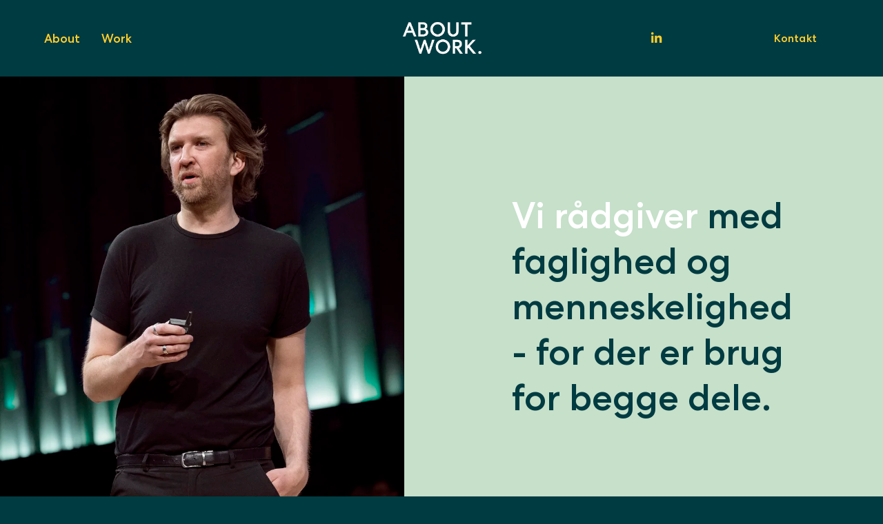

--- FILE ---
content_type: text/html;charset=utf-8
request_url: https://www.aboutwork.dk/
body_size: 39706
content:
<!doctype html>
<html xmlns:og="http://opengraphprotocol.org/schema/" xmlns:fb="http://www.facebook.com/2008/fbml" lang="da-DK"  >
  <head>
    <meta http-equiv="X-UA-Compatible" content="IE=edge,chrome=1">
    <meta name="viewport" content="width=device-width, initial-scale=1">
    <!-- This is Squarespace. --><!-- aboutwork -->
<base href="">
<meta charset="utf-8" />
<title>About Work</title>
<meta http-equiv="Accept-CH" content="Sec-CH-UA-Platform-Version, Sec-CH-UA-Model" /><link rel="icon" type="image/x-icon" href="https://images.squarespace-cdn.com/content/v1/685e7eb6068d1d3cf783e46d/540ee0ea-c7b1-4a72-9919-23a1b014b16c/favicon.ico?format=100w"/>
<link rel="canonical" href="https://www.aboutwork.dk"/>
<meta property="og:site_name" content="About Work"/>
<meta property="og:title" content="About Work"/>
<meta property="og:url" content="https://www.aboutwork.dk"/>
<meta property="og:type" content="website"/>
<meta property="og:image" content="http://static1.squarespace.com/static/685e7eb6068d1d3cf783e46d/t/68fa5a5503c61d44bab0a156/1761237589859/20250321_LHO8656.jpg?format=1500w"/>
<meta property="og:image:width" content="1500"/>
<meta property="og:image:height" content="1000"/>
<meta itemprop="name" content="About Work"/>
<meta itemprop="url" content="https://www.aboutwork.dk"/>
<meta itemprop="thumbnailUrl" content="http://static1.squarespace.com/static/685e7eb6068d1d3cf783e46d/t/68fa5a5503c61d44bab0a156/1761237589859/20250321_LHO8656.jpg?format=1500w"/>
<link rel="image_src" href="http://static1.squarespace.com/static/685e7eb6068d1d3cf783e46d/t/68fa5a5503c61d44bab0a156/1761237589859/20250321_LHO8656.jpg?format=1500w" />
<meta itemprop="image" content="http://static1.squarespace.com/static/685e7eb6068d1d3cf783e46d/t/68fa5a5503c61d44bab0a156/1761237589859/20250321_LHO8656.jpg?format=1500w"/>
<meta name="twitter:title" content="About Work"/>
<meta name="twitter:image" content="http://static1.squarespace.com/static/685e7eb6068d1d3cf783e46d/t/68fa5a5503c61d44bab0a156/1761237589859/20250321_LHO8656.jpg?format=1500w"/>
<meta name="twitter:url" content="https://www.aboutwork.dk"/>
<meta name="twitter:card" content="summary"/>
<meta name="description" content="" />
<link rel="preconnect" href="https://images.squarespace-cdn.com">
<style data-customfonts>
@font-face {
  font-family: 'centra-no2-zf0gqz';
  font-style: normal;
  font-weight: 400;
  src: url('https://file.squarespace-cdn.com/content/v2/namespaces/fonts/libraries/685e7eb6068d1d3cf783e46d/assets/dc68191f-a1cc-4c26-a2e2-bb672ad061b9/font.ttf') format('truetype');
}
@font-face {
  font-family: 'centra-no2-zf0gqz';
  font-style: normal;
  font-weight: 700;
  src: url('https://file.squarespace-cdn.com/content/v2/namespaces/fonts/libraries/685e7eb6068d1d3cf783e46d/assets/d7e6be26-e562-42ec-98f1-f22401e4f9a0/font.ttf') format('truetype');
}
@font-face {
  font-family: 'centra-no2-zf0gqz';
  font-style: normal;
  font-weight: 500;
  src: url('https://file.squarespace-cdn.com/content/v2/namespaces/fonts/libraries/685e7eb6068d1d3cf783e46d/assets/990a4149-7e9f-4a3c-921e-3321e75ba599/font.ttf') format('truetype');
}
</style>
<script type="text/javascript" crossorigin="anonymous" defer="true" nomodule="nomodule" src="//assets.squarespace.com/@sqs/polyfiller/1.6/legacy.js"></script>
<script type="text/javascript" crossorigin="anonymous" defer="true" src="//assets.squarespace.com/@sqs/polyfiller/1.6/modern.js"></script>
<script type="text/javascript">SQUARESPACE_ROLLUPS = {};</script>
<script>(function(rollups, name) { if (!rollups[name]) { rollups[name] = {}; } rollups[name].js = ["//assets.squarespace.com/universal/scripts-compressed/extract-css-runtime-ae1e3819b1b500d5-min.da-DK.js"]; })(SQUARESPACE_ROLLUPS, 'squarespace-extract_css_runtime');</script>
<script crossorigin="anonymous" src="//assets.squarespace.com/universal/scripts-compressed/extract-css-runtime-ae1e3819b1b500d5-min.da-DK.js" defer ></script><script>(function(rollups, name) { if (!rollups[name]) { rollups[name] = {}; } rollups[name].js = ["//assets.squarespace.com/universal/scripts-compressed/extract-css-moment-js-vendor-5c8c442918ff025e-min.da-DK.js"]; })(SQUARESPACE_ROLLUPS, 'squarespace-extract_css_moment_js_vendor');</script>
<script crossorigin="anonymous" src="//assets.squarespace.com/universal/scripts-compressed/extract-css-moment-js-vendor-5c8c442918ff025e-min.da-DK.js" defer ></script><script>(function(rollups, name) { if (!rollups[name]) { rollups[name] = {}; } rollups[name].js = ["//assets.squarespace.com/universal/scripts-compressed/cldr-resource-pack-4d18f18316ba7a9b-min.da-DK.js"]; })(SQUARESPACE_ROLLUPS, 'squarespace-cldr_resource_pack');</script>
<script crossorigin="anonymous" src="//assets.squarespace.com/universal/scripts-compressed/cldr-resource-pack-4d18f18316ba7a9b-min.da-DK.js" defer ></script><script>(function(rollups, name) { if (!rollups[name]) { rollups[name] = {}; } rollups[name].js = ["//assets.squarespace.com/universal/scripts-compressed/common-vendors-stable-f72eb0c95eeae089-min.da-DK.js"]; })(SQUARESPACE_ROLLUPS, 'squarespace-common_vendors_stable');</script>
<script crossorigin="anonymous" src="//assets.squarespace.com/universal/scripts-compressed/common-vendors-stable-f72eb0c95eeae089-min.da-DK.js" defer ></script><script>(function(rollups, name) { if (!rollups[name]) { rollups[name] = {}; } rollups[name].js = ["//assets.squarespace.com/universal/scripts-compressed/common-vendors-b4fb008518f49568-min.da-DK.js"]; })(SQUARESPACE_ROLLUPS, 'squarespace-common_vendors');</script>
<script crossorigin="anonymous" src="//assets.squarespace.com/universal/scripts-compressed/common-vendors-b4fb008518f49568-min.da-DK.js" defer ></script><script>(function(rollups, name) { if (!rollups[name]) { rollups[name] = {}; } rollups[name].js = ["//assets.squarespace.com/universal/scripts-compressed/common-ebc0e0a725bb6125-min.da-DK.js"]; })(SQUARESPACE_ROLLUPS, 'squarespace-common');</script>
<script crossorigin="anonymous" src="//assets.squarespace.com/universal/scripts-compressed/common-ebc0e0a725bb6125-min.da-DK.js" defer ></script><script>(function(rollups, name) { if (!rollups[name]) { rollups[name] = {}; } rollups[name].js = ["//assets.squarespace.com/universal/scripts-compressed/user-account-core-253866b2590fc0f0-min.da-DK.js"]; })(SQUARESPACE_ROLLUPS, 'squarespace-user_account_core');</script>
<script crossorigin="anonymous" src="//assets.squarespace.com/universal/scripts-compressed/user-account-core-253866b2590fc0f0-min.da-DK.js" defer ></script><script>(function(rollups, name) { if (!rollups[name]) { rollups[name] = {}; } rollups[name].css = ["//assets.squarespace.com/universal/styles-compressed/user-account-core-9276fa1ae726afd5-min.da-DK.css"]; })(SQUARESPACE_ROLLUPS, 'squarespace-user_account_core');</script>
<link rel="stylesheet" type="text/css" href="//assets.squarespace.com/universal/styles-compressed/user-account-core-9276fa1ae726afd5-min.da-DK.css"><script>(function(rollups, name) { if (!rollups[name]) { rollups[name] = {}; } rollups[name].js = ["//assets.squarespace.com/universal/scripts-compressed/performance-297dad5187dfe484-min.da-DK.js"]; })(SQUARESPACE_ROLLUPS, 'squarespace-performance');</script>
<script crossorigin="anonymous" src="//assets.squarespace.com/universal/scripts-compressed/performance-297dad5187dfe484-min.da-DK.js" defer ></script><script data-name="static-context">Static = window.Static || {}; Static.SQUARESPACE_CONTEXT = {"betaFeatureFlags":["campaigns_merch_state","campaigns_discount_section_in_blasts","enable_form_submission_trigger","member_areas_feature","use_chained_automations_data","override_block_styles","supports_versioned_template_assets","i18n_beta_website_locales","marketing_automations","contacts_and_campaigns_redesign","campaigns_thumbnail_layout","scripts_defer","campaigns_import_discounts","new_stacked_index","campaigns_discount_section_in_automations","campaigns_new_image_layout_picker","use_react_flow_in_automations_flowchart","marketing_landing_page","nested_categories"],"facebookAppId":"314192535267336","facebookApiVersion":"v6.0","rollups":{"squarespace-announcement-bar":{"js":"//assets.squarespace.com/universal/scripts-compressed/announcement-bar-52c66e4539afd795-min.da-DK.js"},"squarespace-audio-player":{"css":"//assets.squarespace.com/universal/styles-compressed/audio-player-b05f5197a871c566-min.da-DK.css","js":"//assets.squarespace.com/universal/scripts-compressed/audio-player-137c9237da684530-min.da-DK.js"},"squarespace-blog-collection-list":{"css":"//assets.squarespace.com/universal/styles-compressed/blog-collection-list-b4046463b72f34e2-min.da-DK.css","js":"//assets.squarespace.com/universal/scripts-compressed/blog-collection-list-1c33a2a19d3ae54e-min.da-DK.js"},"squarespace-calendar-block-renderer":{"css":"//assets.squarespace.com/universal/styles-compressed/calendar-block-renderer-b72d08ba4421f5a0-min.da-DK.css","js":"//assets.squarespace.com/universal/scripts-compressed/calendar-block-renderer-75d926b6ca9bf78a-min.da-DK.js"},"squarespace-chartjs-helpers":{"css":"//assets.squarespace.com/universal/styles-compressed/chartjs-helpers-96b256171ee039c1-min.da-DK.css","js":"//assets.squarespace.com/universal/scripts-compressed/chartjs-helpers-f1bb2a1d2f768618-min.da-DK.js"},"squarespace-comments":{"css":"//assets.squarespace.com/universal/styles-compressed/comments-d6c6615c14ab81de-min.da-DK.css","js":"//assets.squarespace.com/universal/scripts-compressed/comments-c21aaee7be4fb509-min.da-DK.js"},"squarespace-custom-css-popup":{"css":"//assets.squarespace.com/universal/styles-compressed/custom-css-popup-ae57e48bbd19db31-min.da-DK.css","js":"//assets.squarespace.com/universal/scripts-compressed/custom-css-popup-53e9f5a0b2f461fc-min.da-DK.js"},"squarespace-dialog":{"css":"//assets.squarespace.com/universal/styles-compressed/dialog-f9093f2d526b94df-min.da-DK.css","js":"//assets.squarespace.com/universal/scripts-compressed/dialog-c41a685f0b29919a-min.da-DK.js"},"squarespace-events-collection":{"css":"//assets.squarespace.com/universal/styles-compressed/events-collection-b72d08ba4421f5a0-min.da-DK.css","js":"//assets.squarespace.com/universal/scripts-compressed/events-collection-7ce7f12da5bd2a99-min.da-DK.js"},"squarespace-form-rendering-utils":{"js":"//assets.squarespace.com/universal/scripts-compressed/form-rendering-utils-f36fb1aeb14e8fbb-min.da-DK.js"},"squarespace-forms":{"css":"//assets.squarespace.com/universal/styles-compressed/forms-0afd3c6ac30bbab1-min.da-DK.css","js":"//assets.squarespace.com/universal/scripts-compressed/forms-4310cc9c6419686e-min.da-DK.js"},"squarespace-gallery-collection-list":{"css":"//assets.squarespace.com/universal/styles-compressed/gallery-collection-list-b4046463b72f34e2-min.da-DK.css","js":"//assets.squarespace.com/universal/scripts-compressed/gallery-collection-list-1f33a19f9f2330bf-min.da-DK.js"},"squarespace-image-zoom":{"css":"//assets.squarespace.com/universal/styles-compressed/image-zoom-b4046463b72f34e2-min.da-DK.css","js":"//assets.squarespace.com/universal/scripts-compressed/image-zoom-8d909d1c2eafc201-min.da-DK.js"},"squarespace-pinterest":{"css":"//assets.squarespace.com/universal/styles-compressed/pinterest-b4046463b72f34e2-min.da-DK.css","js":"//assets.squarespace.com/universal/scripts-compressed/pinterest-c29fe677b35b1b9d-min.da-DK.js"},"squarespace-popup-overlay":{"css":"//assets.squarespace.com/universal/styles-compressed/popup-overlay-b742b752f5880972-min.da-DK.css","js":"//assets.squarespace.com/universal/scripts-compressed/popup-overlay-e8828194b30c1854-min.da-DK.js"},"squarespace-product-quick-view":{"css":"//assets.squarespace.com/universal/styles-compressed/product-quick-view-9052fb446c5800ee-min.da-DK.css","js":"//assets.squarespace.com/universal/scripts-compressed/product-quick-view-598d2258dcc482e7-min.da-DK.js"},"squarespace-products-collection-item-v2":{"css":"//assets.squarespace.com/universal/styles-compressed/products-collection-item-v2-b4046463b72f34e2-min.da-DK.css","js":"//assets.squarespace.com/universal/scripts-compressed/products-collection-item-v2-9212d6c655881173-min.da-DK.js"},"squarespace-products-collection-list-v2":{"css":"//assets.squarespace.com/universal/styles-compressed/products-collection-list-v2-b4046463b72f34e2-min.da-DK.css","js":"//assets.squarespace.com/universal/scripts-compressed/products-collection-list-v2-4c15d82e88112640-min.da-DK.js"},"squarespace-search-page":{"css":"//assets.squarespace.com/universal/styles-compressed/search-page-90a67fc09b9b32c6-min.da-DK.css","js":"//assets.squarespace.com/universal/scripts-compressed/search-page-ff176313373b806a-min.da-DK.js"},"squarespace-search-preview":{"js":"//assets.squarespace.com/universal/scripts-compressed/search-preview-963dda354f9933ee-min.da-DK.js"},"squarespace-simple-liking":{"css":"//assets.squarespace.com/universal/styles-compressed/simple-liking-701bf8bbc05ec6aa-min.da-DK.css","js":"//assets.squarespace.com/universal/scripts-compressed/simple-liking-5825c3b5dbe7df20-min.da-DK.js"},"squarespace-social-buttons":{"css":"//assets.squarespace.com/universal/styles-compressed/social-buttons-95032e5fa98e47a5-min.da-DK.css","js":"//assets.squarespace.com/universal/scripts-compressed/social-buttons-8fc1537821950790-min.da-DK.js"},"squarespace-tourdates":{"css":"//assets.squarespace.com/universal/styles-compressed/tourdates-b4046463b72f34e2-min.da-DK.css","js":"//assets.squarespace.com/universal/scripts-compressed/tourdates-9667da94c08b225c-min.da-DK.js"},"squarespace-website-overlays-manager":{"css":"//assets.squarespace.com/universal/styles-compressed/website-overlays-manager-07ea5a4e004e6710-min.da-DK.css","js":"//assets.squarespace.com/universal/scripts-compressed/website-overlays-manager-57d75a07723a1b6a-min.da-DK.js"}},"pageType":2,"website":{"id":"685e7eb6068d1d3cf783e46d","identifier":"aboutwork","websiteType":1,"contentModifiedOn":1759320720410,"cloneable":false,"hasBeenCloneable":false,"siteStatus":{},"language":"da-DK","translationLocale":"da-DK","formattingLocale":"da-DK","timeZone":"Europe/Copenhagen","machineTimeZoneOffset":3600000,"timeZoneOffset":3600000,"timeZoneAbbr":"CET","siteTitle":"About Work","fullSiteTitle":"About Work","siteDescription":"","location":{},"logoImageId":"685e7f59bef8e74a7342160f","socialLogoImageId":"68fa5a5503c61d44bab0a156","shareButtonOptions":{"6":true,"1":true,"2":true,"4":true,"3":true,"7":true,"8":true},"logoImageUrl":"//images.squarespace-cdn.com/content/v1/685e7eb6068d1d3cf783e46d/618898a7-a8f0-4e9e-bab0-d3f61e7006a1/AW_logo-03.png","socialLogoImageUrl":"//images.squarespace-cdn.com/content/v1/685e7eb6068d1d3cf783e46d/15e3c5f9-b052-4ea4-bc70-c149e8f7bab1/20250321_LHO8656.jpg","authenticUrl":"https://www.aboutwork.dk","internalUrl":"https://aboutwork.squarespace.com","baseUrl":"https://www.aboutwork.dk","primaryDomain":"www.aboutwork.dk","sslSetting":3,"isHstsEnabled":true,"socialAccounts":[{"serviceId":65,"screenname":"LinkedIn","addedOn":1751028477026,"profileUrl":"https://www.linkedin.com/in/stephen-holst/","iconEnabled":true,"serviceName":"linkedin-unauth"}],"typekitId":"","statsMigrated":false,"imageMetadataProcessingEnabled":false,"screenshotId":"fbb66df410649804ae4a5594760d1fcdf70fa13a7b7c68345b0abde83cc6111a","captchaSettings":{"enabledForDonations":false},"showOwnerLogin":false},"websiteSettings":{"id":"685e7eb6068d1d3cf783e470","websiteId":"685e7eb6068d1d3cf783e46d","subjects":[],"country":"DK","state":"","simpleLikingEnabled":true,"mobileInfoBarSettings":{"isContactEmailEnabled":false,"isContactPhoneNumberEnabled":false,"isLocationEnabled":false,"isBusinessHoursEnabled":false},"announcementBarSettings":{},"commentLikesAllowed":true,"commentAnonAllowed":true,"commentThreaded":true,"commentApprovalRequired":false,"commentAvatarsOn":true,"commentSortType":2,"commentFlagThreshold":0,"commentFlagsAllowed":true,"commentEnableByDefault":true,"commentDisableAfterDaysDefault":0,"disqusShortname":"","commentsEnabled":false,"businessHours":{},"storeSettings":{"returnPolicy":null,"termsOfService":null,"privacyPolicy":null,"expressCheckout":false,"continueShoppingLinkUrl":"/","useLightCart":false,"showNoteField":false,"shippingCountryDefaultValue":"US","billToShippingDefaultValue":false,"showShippingPhoneNumber":true,"isShippingPhoneRequired":false,"showBillingPhoneNumber":true,"isBillingPhoneRequired":false,"currenciesSupported":["USD","CAD","GBP","AUD","EUR","CHF","NOK","SEK","DKK","NZD","SGD","MXN","HKD","CZK","ILS","MYR","RUB","PHP","PLN","THB","BRL","ARS","COP","IDR","INR","JPY","ZAR"],"defaultCurrency":"USD","selectedCurrency":"DKK","measurementStandard":2,"showCustomCheckoutForm":false,"checkoutPageMarketingOptInEnabled":true,"enableMailingListOptInByDefault":false,"sameAsRetailLocation":false,"merchandisingSettings":{"scarcityEnabledOnProductItems":false,"scarcityEnabledOnProductBlocks":false,"scarcityMessageType":"DEFAULT_SCARCITY_MESSAGE","scarcityThreshold":10,"multipleQuantityAllowedForServices":true,"restockNotificationsEnabled":false,"restockNotificationsSuccessText":"","restockNotificationsMailingListSignUpEnabled":false,"relatedProductsEnabled":false,"relatedProductsOrdering":"random","soldOutVariantsDropdownDisabled":false,"productComposerOptedIn":false,"productComposerABTestOptedOut":false,"productReviewsEnabled":false},"minimumOrderSubtotalEnabled":false,"minimumOrderSubtotal":{"currency":"DKK","value":"0.00"},"isLive":false,"multipleQuantityAllowedForServices":true},"useEscapeKeyToLogin":false,"ssBadgeType":1,"ssBadgePosition":4,"ssBadgeVisibility":1,"ssBadgeDevices":1,"pinterestOverlayOptions":{"mode":"disabled"},"userAccountsSettings":{"loginAllowed":true,"signupAllowed":true}},"cookieSettings":{"isCookieBannerEnabled":false,"isRestrictiveCookiePolicyEnabled":false,"cookieBannerText":"","cookieBannerTheme":"","cookieBannerVariant":"","cookieBannerPosition":"","cookieBannerCtaVariant":"","cookieBannerCtaText":"","cookieBannerAcceptType":"OPT_IN","cookieBannerOptOutCtaText":"","cookieBannerHasOptOut":false,"cookieBannerHasManageCookies":true,"cookieBannerManageCookiesLabel":"","cookieBannerSavedPreferencesText":"","cookieBannerSavedPreferencesLayout":"PILL"},"websiteCloneable":false,"collection":{"title":"Home","id":"685e7eb7068d1d3cf783e4a8","fullUrl":"/","type":10,"permissionType":1},"subscribed":false,"appDomain":"squarespace.com","templateTweakable":true,"tweakJSON":{"form-use-theme-colors":"false","header-logo-height":"50px","header-mobile-logo-max-height":"46px","header-vert-padding":"2vw","header-width":"Full","maxPageWidth":"1800px","mobile-header-vert-padding":"6vw","pagePadding":"5vw","tweak-blog-alternating-side-by-side-image-aspect-ratio":"1:1 Square","tweak-blog-alternating-side-by-side-image-spacing":"6%","tweak-blog-alternating-side-by-side-meta-spacing":"20px","tweak-blog-alternating-side-by-side-primary-meta":"Categories","tweak-blog-alternating-side-by-side-read-more-spacing":"20px","tweak-blog-alternating-side-by-side-secondary-meta":"Date","tweak-blog-basic-grid-columns":"2","tweak-blog-basic-grid-image-aspect-ratio":"3:2 Standard","tweak-blog-basic-grid-image-spacing":"50px","tweak-blog-basic-grid-meta-spacing":"37px","tweak-blog-basic-grid-primary-meta":"Categories","tweak-blog-basic-grid-read-more-spacing":"37px","tweak-blog-basic-grid-secondary-meta":"Date","tweak-blog-item-custom-width":"75","tweak-blog-item-show-author-profile":"true","tweak-blog-item-width":"Medium","tweak-blog-masonry-columns":"2","tweak-blog-masonry-horizontal-spacing":"30px","tweak-blog-masonry-image-spacing":"20px","tweak-blog-masonry-meta-spacing":"20px","tweak-blog-masonry-primary-meta":"Categories","tweak-blog-masonry-read-more-spacing":"20px","tweak-blog-masonry-secondary-meta":"Date","tweak-blog-masonry-vertical-spacing":"30px","tweak-blog-side-by-side-image-aspect-ratio":"1:1 Square","tweak-blog-side-by-side-image-spacing":"6%","tweak-blog-side-by-side-meta-spacing":"20px","tweak-blog-side-by-side-primary-meta":"Categories","tweak-blog-side-by-side-read-more-spacing":"20px","tweak-blog-side-by-side-secondary-meta":"Date","tweak-blog-single-column-image-spacing":"50px","tweak-blog-single-column-meta-spacing":"30px","tweak-blog-single-column-primary-meta":"Categories","tweak-blog-single-column-read-more-spacing":"30px","tweak-blog-single-column-secondary-meta":"Date","tweak-events-stacked-show-thumbnails":"true","tweak-events-stacked-thumbnail-size":"3:2 Standard","tweak-fixed-header":"true","tweak-fixed-header-style":"Scroll Back","tweak-global-animations-animation-curve":"ease","tweak-global-animations-animation-delay":"0.6s","tweak-global-animations-animation-duration":"0.90s","tweak-global-animations-animation-style":"none","tweak-global-animations-animation-type":"fade","tweak-global-animations-complexity-level":"detailed","tweak-global-animations-enabled":"true","tweak-portfolio-grid-basic-custom-height":"50","tweak-portfolio-grid-overlay-custom-height":"50","tweak-portfolio-hover-follow-acceleration":"10%","tweak-portfolio-hover-follow-animation-duration":"Medium","tweak-portfolio-hover-follow-animation-type":"Fade","tweak-portfolio-hover-follow-delimiter":"Forward Slash","tweak-portfolio-hover-follow-front":"false","tweak-portfolio-hover-follow-layout":"Inline","tweak-portfolio-hover-follow-size":"75","tweak-portfolio-hover-follow-text-spacing-x":"1.5","tweak-portfolio-hover-follow-text-spacing-y":"1.5","tweak-portfolio-hover-static-animation-duration":"Medium","tweak-portfolio-hover-static-animation-type":"Scale Up","tweak-portfolio-hover-static-delimiter":"Forward Slash","tweak-portfolio-hover-static-front":"false","tweak-portfolio-hover-static-layout":"Stacked","tweak-portfolio-hover-static-size":"75","tweak-portfolio-hover-static-text-spacing-x":"1.5","tweak-portfolio-hover-static-text-spacing-y":"1.5","tweak-portfolio-index-background-animation-duration":"Medium","tweak-portfolio-index-background-animation-type":"Fade","tweak-portfolio-index-background-custom-height":"50","tweak-portfolio-index-background-delimiter":"None","tweak-portfolio-index-background-height":"Large","tweak-portfolio-index-background-horizontal-alignment":"Center","tweak-portfolio-index-background-link-format":"Stacked","tweak-portfolio-index-background-persist":"false","tweak-portfolio-index-background-vertical-alignment":"Middle","tweak-portfolio-index-background-width":"Full","tweak-product-basic-item-click-action":"None","tweak-product-basic-item-gallery-aspect-ratio":"3:4 Three-Four (Vertical)","tweak-product-basic-item-gallery-design":"Slideshow","tweak-product-basic-item-gallery-width":"50%","tweak-product-basic-item-hover-action":"None","tweak-product-basic-item-image-spacing":"2vw","tweak-product-basic-item-image-zoom-factor":"2","tweak-product-basic-item-product-variant-display":"Dropdown","tweak-product-basic-item-thumbnail-placement":"Side","tweak-product-basic-item-variant-picker-layout":"Dropdowns","tweak-products-add-to-cart-button":"false","tweak-products-columns":"2","tweak-products-gutter-column":"2vw","tweak-products-gutter-row":"2vw","tweak-products-header-text-alignment":"Middle","tweak-products-image-aspect-ratio":"2:3 Standard (Vertical)","tweak-products-image-text-spacing":"0.5vw","tweak-products-mobile-columns":"1","tweak-products-text-alignment":"Left","tweak-products-width":"Full","tweak-transparent-header":"false"},"templateId":"5c5a519771c10ba3470d8101","templateVersion":"7.1","pageFeatures":[1,2,4],"gmRenderKey":"QUl6YVN5Q0JUUk9xNkx1dkZfSUUxcjQ2LVQ0QWVUU1YtMGQ3bXk4","templateScriptsRootUrl":"https://static1.squarespace.com/static/vta/5c5a519771c10ba3470d8101/scripts/","impersonatedSession":false,"tzData":{"zones":[[60,"EU","CE%sT",null]],"rules":{"EU":[[1981,"max",null,"Mar","lastSun","1:00u","1:00","S"],[1996,"max",null,"Oct","lastSun","1:00u","0",null]]}},"showAnnouncementBar":false,"recaptchaEnterpriseContext":{"recaptchaEnterpriseSiteKey":"6LdDFQwjAAAAAPigEvvPgEVbb7QBm-TkVJdDTlAv"},"i18nContext":{"timeZoneData":{"id":"Europe/Berlin","name":"Centraleurop\u00E6isk tid"}},"env":"PRODUCTION","visitorFormContext":{"formFieldFormats":{"initialPhoneFormat":{"id":0,"type":"PHONE_NUMBER","country":"DK","labelLocale":"da-DK","fields":[{"type":"FIELD","label":"1","identifier":"1","length":2,"required":false,"metadata":{}},{"type":"SEPARATOR","label":" ","identifier":"Space","length":0,"required":false,"metadata":{}},{"type":"FIELD","label":"2","identifier":"2","length":2,"required":false,"metadata":{}},{"type":"SEPARATOR","label":" ","identifier":"Space","length":0,"required":false,"metadata":{}},{"type":"FIELD","label":"3","identifier":"3","length":2,"required":false,"metadata":{}},{"type":"SEPARATOR","label":" ","identifier":"Space","length":0,"required":false,"metadata":{}},{"type":"FIELD","label":"4","identifier":"4","length":14,"required":false,"metadata":{}}]},"initialNameOrder":"GIVEN_FIRST","initialAddressFormat":{"id":0,"type":"ADDRESS","country":"DK","labelLocale":"da","fields":[{"type":"FIELD","label":"Adresselinje 1","identifier":"Line1","length":0,"required":true,"metadata":{"autocomplete":"address-line1"}},{"type":"SEPARATOR","label":"\n","identifier":"Newline","length":0,"required":false,"metadata":{}},{"type":"FIELD","label":"Adresselinje 2","identifier":"Line2","length":0,"required":false,"metadata":{"autocomplete":"address-line2"}},{"type":"SEPARATOR","label":"\n","identifier":"Newline","length":0,"required":false,"metadata":{}},{"type":"FIELD","label":"Postnummer","identifier":"Zip","length":0,"required":true,"metadata":{"autocomplete":"postal-code"}},{"type":"SEPARATOR","label":" ","identifier":"Space","length":0,"required":false,"metadata":{}},{"type":"FIELD","label":"By","identifier":"City","length":0,"required":true,"metadata":{"autocomplete":"address-level1"}}]},"countries":[{"name":"Afghanistan","code":"AF","phoneCode":"+93"},{"name":"Albanien","code":"AL","phoneCode":"+355"},{"name":"Algeriet","code":"DZ","phoneCode":"+213"},{"name":"Amerikansk Samoa","code":"AS","phoneCode":"+1"},{"name":"Andorra","code":"AD","phoneCode":"+376"},{"name":"Angola","code":"AO","phoneCode":"+244"},{"name":"Anguilla","code":"AI","phoneCode":"+1"},{"name":"Antigua og Barbuda","code":"AG","phoneCode":"+1"},{"name":"Argentina","code":"AR","phoneCode":"+54"},{"name":"Armenien","code":"AM","phoneCode":"+374"},{"name":"Aruba","code":"AW","phoneCode":"+297"},{"name":"Ascension\u00F8en","code":"AC","phoneCode":"+247"},{"name":"Aserbajdsjan","code":"AZ","phoneCode":"+994"},{"name":"Australien","code":"AU","phoneCode":"+61"},{"name":"Bahamas","code":"BS","phoneCode":"+1"},{"name":"Bahrain","code":"BH","phoneCode":"+973"},{"name":"Bangladesh","code":"BD","phoneCode":"+880"},{"name":"Barbados","code":"BB","phoneCode":"+1"},{"name":"Belarus","code":"BY","phoneCode":"+375"},{"name":"Belgien","code":"BE","phoneCode":"+32"},{"name":"Belize","code":"BZ","phoneCode":"+501"},{"name":"Benin","code":"BJ","phoneCode":"+229"},{"name":"Bermuda","code":"BM","phoneCode":"+1"},{"name":"Bhutan","code":"BT","phoneCode":"+975"},{"name":"Bolivia","code":"BO","phoneCode":"+591"},{"name":"Bosnien-Hercegovina","code":"BA","phoneCode":"+387"},{"name":"Botswana","code":"BW","phoneCode":"+267"},{"name":"Brasilien","code":"BR","phoneCode":"+55"},{"name":"Brunei","code":"BN","phoneCode":"+673"},{"name":"Bulgarien","code":"BG","phoneCode":"+359"},{"name":"Burkina Faso","code":"BF","phoneCode":"+226"},{"name":"Burundi","code":"BI","phoneCode":"+257"},{"name":"Cambodja","code":"KH","phoneCode":"+855"},{"name":"Cameroun","code":"CM","phoneCode":"+237"},{"name":"Canada","code":"CA","phoneCode":"+1"},{"name":"Cayman\u00F8erne","code":"KY","phoneCode":"+1"},{"name":"Chile","code":"CL","phoneCode":"+56"},{"name":"Cocos\u00F8erne","code":"CC","phoneCode":"+61"},{"name":"Colombia","code":"CO","phoneCode":"+57"},{"name":"Comorerne","code":"KM","phoneCode":"+269"},{"name":"Congo-Brazzaville","code":"CG","phoneCode":"+242"},{"name":"Congo-Kinshasa","code":"CD","phoneCode":"+243"},{"name":"Cook\u00F8erne","code":"CK","phoneCode":"+682"},{"name":"Costa Rica","code":"CR","phoneCode":"+506"},{"name":"Cuba","code":"CU","phoneCode":"+53"},{"name":"Cura\u00E7ao","code":"CW","phoneCode":"+599"},{"name":"Cypern","code":"CY","phoneCode":"+357"},{"name":"Danmark","code":"DK","phoneCode":"+45"},{"name":"De Amerikanske Jomfru\u00F8er","code":"VI","phoneCode":"+1"},{"name":"De Britiske Jomfru\u00F8er","code":"VG","phoneCode":"+1"},{"name":"De Forenede Arabiske Emirater","code":"AE","phoneCode":"+971"},{"name":"Den Centralafrikanske Republik","code":"CF","phoneCode":"+236"},{"name":"Den Dominikanske Republik","code":"DO","phoneCode":"+1"},{"name":"De pal\u00E6stinensiske omr\u00E5der","code":"PS","phoneCode":"+970"},{"name":"Det Britiske Territorium i Det Indiske Ocean","code":"IO","phoneCode":"+246"},{"name":"De tidligere Nederlandske Antiller","code":"BQ","phoneCode":"+599"},{"name":"Djibouti","code":"DJ","phoneCode":"+253"},{"name":"Dominica","code":"DM","phoneCode":"+1"},{"name":"Ecuador","code":"EC","phoneCode":"+593"},{"name":"Egypten","code":"EG","phoneCode":"+20"},{"name":"Elfenbenskysten","code":"CI","phoneCode":"+225"},{"name":"El Salvador","code":"SV","phoneCode":"+503"},{"name":"Eritrea","code":"ER","phoneCode":"+291"},{"name":"Estland","code":"EE","phoneCode":"+372"},{"name":"Eswatini","code":"SZ","phoneCode":"+268"},{"name":"Etiopien","code":"ET","phoneCode":"+251"},{"name":"Falklands\u00F8erne","code":"FK","phoneCode":"+500"},{"name":"Fiji","code":"FJ","phoneCode":"+679"},{"name":"Filippinerne","code":"PH","phoneCode":"+63"},{"name":"Finland","code":"FI","phoneCode":"+358"},{"name":"Frankrig","code":"FR","phoneCode":"+33"},{"name":"Fransk Guyana","code":"GF","phoneCode":"+594"},{"name":"Fransk Polynesien","code":"PF","phoneCode":"+689"},{"name":"F\u00E6r\u00F8erne","code":"FO","phoneCode":"+298"},{"name":"Gabon","code":"GA","phoneCode":"+241"},{"name":"Gambia","code":"GM","phoneCode":"+220"},{"name":"Georgien","code":"GE","phoneCode":"+995"},{"name":"Ghana","code":"GH","phoneCode":"+233"},{"name":"Gibraltar","code":"GI","phoneCode":"+350"},{"name":"Grenada","code":"GD","phoneCode":"+1"},{"name":"Gr\u00E6kenland","code":"GR","phoneCode":"+30"},{"name":"Gr\u00F8nland","code":"GL","phoneCode":"+299"},{"name":"Guadeloupe","code":"GP","phoneCode":"+590"},{"name":"Guam","code":"GU","phoneCode":"+1"},{"name":"Guatemala","code":"GT","phoneCode":"+502"},{"name":"Guernsey","code":"GG","phoneCode":"+44"},{"name":"Guinea","code":"GN","phoneCode":"+224"},{"name":"Guinea-Bissau","code":"GW","phoneCode":"+245"},{"name":"Guyana","code":"GY","phoneCode":"+592"},{"name":"Haiti","code":"HT","phoneCode":"+509"},{"name":"Honduras","code":"HN","phoneCode":"+504"},{"name":"Indien","code":"IN","phoneCode":"+91"},{"name":"Indonesien","code":"ID","phoneCode":"+62"},{"name":"Irak","code":"IQ","phoneCode":"+964"},{"name":"Iran","code":"IR","phoneCode":"+98"},{"name":"Irland","code":"IE","phoneCode":"+353"},{"name":"Island","code":"IS","phoneCode":"+354"},{"name":"Isle of Man","code":"IM","phoneCode":"+44"},{"name":"Israel","code":"IL","phoneCode":"+972"},{"name":"Italien","code":"IT","phoneCode":"+39"},{"name":"Jamaica","code":"JM","phoneCode":"+1"},{"name":"Japan","code":"JP","phoneCode":"+81"},{"name":"Jersey","code":"JE","phoneCode":"+44"},{"name":"Jordan","code":"JO","phoneCode":"+962"},{"name":"Jule\u00F8en","code":"CX","phoneCode":"+61"},{"name":"Kap Verde","code":"CV","phoneCode":"+238"},{"name":"Kasakhstan","code":"KZ","phoneCode":"+7"},{"name":"Kenya","code":"KE","phoneCode":"+254"},{"name":"Kina","code":"CN","phoneCode":"+86"},{"name":"Kirgisistan","code":"KG","phoneCode":"+996"},{"name":"Kiribati","code":"KI","phoneCode":"+686"},{"name":"Kosovo","code":"XK","phoneCode":"+383"},{"name":"Kroatien","code":"HR","phoneCode":"+385"},{"name":"Kuwait","code":"KW","phoneCode":"+965"},{"name":"Laos","code":"LA","phoneCode":"+856"},{"name":"Lesotho","code":"LS","phoneCode":"+266"},{"name":"Letland","code":"LV","phoneCode":"+371"},{"name":"Libanon","code":"LB","phoneCode":"+961"},{"name":"Liberia","code":"LR","phoneCode":"+231"},{"name":"Libyen","code":"LY","phoneCode":"+218"},{"name":"Liechtenstein","code":"LI","phoneCode":"+423"},{"name":"Litauen","code":"LT","phoneCode":"+370"},{"name":"Luxembourg","code":"LU","phoneCode":"+352"},{"name":"Madagaskar","code":"MG","phoneCode":"+261"},{"name":"Malawi","code":"MW","phoneCode":"+265"},{"name":"Malaysia","code":"MY","phoneCode":"+60"},{"name":"Maldiverne","code":"MV","phoneCode":"+960"},{"name":"Mali","code":"ML","phoneCode":"+223"},{"name":"Malta","code":"MT","phoneCode":"+356"},{"name":"Marokko","code":"MA","phoneCode":"+212"},{"name":"Marshall\u00F8erne","code":"MH","phoneCode":"+692"},{"name":"Martinique","code":"MQ","phoneCode":"+596"},{"name":"Mauretanien","code":"MR","phoneCode":"+222"},{"name":"Mauritius","code":"MU","phoneCode":"+230"},{"name":"Mayotte","code":"YT","phoneCode":"+262"},{"name":"Mexico","code":"MX","phoneCode":"+52"},{"name":"Mikronesien","code":"FM","phoneCode":"+691"},{"name":"Moldova","code":"MD","phoneCode":"+373"},{"name":"Monaco","code":"MC","phoneCode":"+377"},{"name":"Mongoliet","code":"MN","phoneCode":"+976"},{"name":"Montenegro","code":"ME","phoneCode":"+382"},{"name":"Montserrat","code":"MS","phoneCode":"+1"},{"name":"Mozambique","code":"MZ","phoneCode":"+258"},{"name":"Myanmar (Burma)","code":"MM","phoneCode":"+95"},{"name":"Namibia","code":"NA","phoneCode":"+264"},{"name":"Nauru","code":"NR","phoneCode":"+674"},{"name":"Nederlandene","code":"NL","phoneCode":"+31"},{"name":"Nepal","code":"NP","phoneCode":"+977"},{"name":"New Zealand","code":"NZ","phoneCode":"+64"},{"name":"Nicaragua","code":"NI","phoneCode":"+505"},{"name":"Niger","code":"NE","phoneCode":"+227"},{"name":"Nigeria","code":"NG","phoneCode":"+234"},{"name":"Niue","code":"NU","phoneCode":"+683"},{"name":"Nordkorea","code":"KP","phoneCode":"+850"},{"name":"Nordmakedonien","code":"MK","phoneCode":"+389"},{"name":"Nordmarianerne","code":"MP","phoneCode":"+1"},{"name":"Norfolk Island","code":"NF","phoneCode":"+672"},{"name":"Norge","code":"NO","phoneCode":"+47"},{"name":"Ny Kaledonien","code":"NC","phoneCode":"+687"},{"name":"Oman","code":"OM","phoneCode":"+968"},{"name":"Pakistan","code":"PK","phoneCode":"+92"},{"name":"Palau","code":"PW","phoneCode":"+680"},{"name":"Panama","code":"PA","phoneCode":"+507"},{"name":"Papua Ny Guinea","code":"PG","phoneCode":"+675"},{"name":"Paraguay","code":"PY","phoneCode":"+595"},{"name":"Peru","code":"PE","phoneCode":"+51"},{"name":"Polen","code":"PL","phoneCode":"+48"},{"name":"Portugal","code":"PT","phoneCode":"+351"},{"name":"Puerto Rico","code":"PR","phoneCode":"+1"},{"name":"Qatar","code":"QA","phoneCode":"+974"},{"name":"R\u00E9union","code":"RE","phoneCode":"+262"},{"name":"Rum\u00E6nien","code":"RO","phoneCode":"+40"},{"name":"Rusland","code":"RU","phoneCode":"+7"},{"name":"Rwanda","code":"RW","phoneCode":"+250"},{"name":"Saint Barth\u00E9lemy","code":"BL","phoneCode":"+590"},{"name":"Saint Kitts og Nevis","code":"KN","phoneCode":"+1"},{"name":"Saint Lucia","code":"LC","phoneCode":"+1"},{"name":"Saint Martin","code":"MF","phoneCode":"+590"},{"name":"Saint Pierre og Miquelon","code":"PM","phoneCode":"+508"},{"name":"Saint Vincent og Grenadinerne","code":"VC","phoneCode":"+1"},{"name":"Salomon\u00F8erne","code":"SB","phoneCode":"+677"},{"name":"Samoa","code":"WS","phoneCode":"+685"},{"name":"San Marino","code":"SM","phoneCode":"+378"},{"name":"S\u00E3o Tom\u00E9 og Pr\u00EDncipe","code":"ST","phoneCode":"+239"},{"name":"SAR Hongkong","code":"HK","phoneCode":"+852"},{"name":"SAR Macao","code":"MO","phoneCode":"+853"},{"name":"Saudi-Arabien","code":"SA","phoneCode":"+966"},{"name":"Schweiz","code":"CH","phoneCode":"+41"},{"name":"Senegal","code":"SN","phoneCode":"+221"},{"name":"Serbien","code":"RS","phoneCode":"+381"},{"name":"Seychellerne","code":"SC","phoneCode":"+248"},{"name":"Sierra Leone","code":"SL","phoneCode":"+232"},{"name":"Singapore","code":"SG","phoneCode":"+65"},{"name":"Sint Maarten","code":"SX","phoneCode":"+1"},{"name":"Slovakiet","code":"SK","phoneCode":"+421"},{"name":"Slovenien","code":"SI","phoneCode":"+386"},{"name":"Somalia","code":"SO","phoneCode":"+252"},{"name":"Spanien","code":"ES","phoneCode":"+34"},{"name":"Sri Lanka","code":"LK","phoneCode":"+94"},{"name":"St. Helena","code":"SH","phoneCode":"+290"},{"name":"Storbritannien","code":"GB","phoneCode":"+44"},{"name":"Sudan","code":"SD","phoneCode":"+249"},{"name":"Surinam","code":"SR","phoneCode":"+597"},{"name":"Svalbard og Jan Mayen","code":"SJ","phoneCode":"+47"},{"name":"Sverige","code":"SE","phoneCode":"+46"},{"name":"Sydafrika","code":"ZA","phoneCode":"+27"},{"name":"Sydkorea","code":"KR","phoneCode":"+82"},{"name":"Sydsudan","code":"SS","phoneCode":"+211"},{"name":"Syrien","code":"SY","phoneCode":"+963"},{"name":"Tadsjikistan","code":"TJ","phoneCode":"+992"},{"name":"Taiwan","code":"TW","phoneCode":"+886"},{"name":"Tanzania","code":"TZ","phoneCode":"+255"},{"name":"Tchad","code":"TD","phoneCode":"+235"},{"name":"Thailand","code":"TH","phoneCode":"+66"},{"name":"Timor-Leste","code":"TL","phoneCode":"+670"},{"name":"Tjekkiet","code":"CZ","phoneCode":"+420"},{"name":"Togo","code":"TG","phoneCode":"+228"},{"name":"Tokelau","code":"TK","phoneCode":"+690"},{"name":"Tonga","code":"TO","phoneCode":"+676"},{"name":"Trinidad og Tobago","code":"TT","phoneCode":"+1"},{"name":"Tristan da Cunha","code":"TA","phoneCode":"+290"},{"name":"Tunesien","code":"TN","phoneCode":"+216"},{"name":"Turkmenistan","code":"TM","phoneCode":"+993"},{"name":"Turks- og Caicos\u00F8erne","code":"TC","phoneCode":"+1"},{"name":"Tuvalu","code":"TV","phoneCode":"+688"},{"name":"Tyrkiet","code":"TR","phoneCode":"+90"},{"name":"Tyskland","code":"DE","phoneCode":"+49"},{"name":"Uganda","code":"UG","phoneCode":"+256"},{"name":"Ukraine","code":"UA","phoneCode":"+380"},{"name":"Ungarn","code":"HU","phoneCode":"+36"},{"name":"Uruguay","code":"UY","phoneCode":"+598"},{"name":"USA","code":"US","phoneCode":"+1"},{"name":"Usbekistan","code":"UZ","phoneCode":"+998"},{"name":"Vanuatu","code":"VU","phoneCode":"+678"},{"name":"Vatikanstaten","code":"VA","phoneCode":"+39"},{"name":"Venezuela","code":"VE","phoneCode":"+58"},{"name":"Vestsahara","code":"EH","phoneCode":"+212"},{"name":"Vietnam","code":"VN","phoneCode":"+84"},{"name":"Wallis og Futuna","code":"WF","phoneCode":"+681"},{"name":"Yemen","code":"YE","phoneCode":"+967"},{"name":"Zambia","code":"ZM","phoneCode":"+260"},{"name":"Zimbabwe","code":"ZW","phoneCode":"+263"},{"name":"\u00C6kvatorialguinea","code":"GQ","phoneCode":"+240"},{"name":"\u00D8strig","code":"AT","phoneCode":"+43"},{"name":"\u00C5land","code":"AX","phoneCode":"+358"}]},"localizedStrings":{"validation":{"noValidSelection":"Der skal foretages et gyldigt valg.","invalidUrl":"Skal v\u00E6re en gyldig URL.","stringTooLong":"V\u00E6rdien skal have en l\u00E6ngde, der ikke er l\u00E6ngere end {0}.","containsInvalidKey":"{0} indeholder en ugyldig n\u00F8gle.","invalidTwitterUsername":"Skal v\u00E6re et gyldigt Twitter-brugernavn.","valueOutsideRange":"V\u00E6rdien skal v\u00E6re i intervallet {0} til {1}.","invalidPassword":"Adgangskoder m\u00E5 ikke indeholde mellemrum.","missingRequiredSubfields":"{0} mangler obligatoriske underfelter: {1}","invalidCurrency":"Valutav\u00E6rdien skal formateres som 1234 eller 123,99.","invalidMapSize":"V\u00E6rdien skal indeholde n\u00F8jagtigt {0} elementer.","subfieldsRequired":"Alle felter i {0} er obligatoriske.","formSubmissionFailed":"Indsendelse af formularen mislykkedes. Gennemg\u00E5 f\u00F8lgende oplysninger: {0}.","invalidCountryCode":"Landekoden skal indeholde et valgfrit plus og op til 4 cifre.","invalidDate":"Dette er ikke en virkelig dato.","required":"{0} er p\u00E5kr\u00E6vet.","invalidStringLength":"V\u00E6rdien skal indeholde {0} tegn.","invalidEmail":"E-mailadresser skal f\u00F8lge formatet bruger@dom\u00E6ne.com.","invalidListLength":"V\u00E6rdien skal indeholde {0} elementer.","allEmpty":"Udfyld venligst mindst \u00E9t formularfelt.","missingRequiredQuestion":"Mangler et p\u00E5kr\u00E6vet sp\u00F8rgsm\u00E5l.","invalidQuestion":"Indeholdt et ugyldigt sp\u00F8rgsm\u00E5l.","captchaFailure":"Captcha-validering mislykkedes. Pr\u00F8v igen.","stringTooShort":"V\u00E6rdien skal have en l\u00E6ngde p\u00E5 mindst {0}.","invalid":"{0} er ikke gyldig.","formErrors":"Formularfejl","containsInvalidValue":"{0} indeholder en ugyldig v\u00E6rdi.","invalidUnsignedNumber":"Numre m\u00E5 kun indeholde cifre og ingen andre tegn.","invalidName":"Gyldige navne indeholder kun bogstaver, tal, mellemrum, ' eller - tegn."},"submit":"Indsend","status":{"title":"{@} blok","learnMore":"L\u00E6s mere"},"name":{"firstName":"Fornavn","lastName":"Efternavn"},"lightbox":{"openForm":"\u00C5bn formular"},"likert":{"agree":"Enig","stronglyDisagree":"Meget uenig","disagree":"Uenig","stronglyAgree":"Meget enig","neutral":"Hverken enig eller uenig"},"time":{"am":"AM","second":"Sekund","pm":"PM","minute":"Minut","amPm":"AM/PM","hour":"Time"},"notFound":"Formularen blev ikke fundet.","date":{"yyyy":"\u00C5\u00C5\u00C5\u00C5","year":"\u00C5r","mm":"MM","day":"Day","month":"M\u00E5ned","dd":"DD"},"phone":{"country":"Land","number":"Telefonnummer","prefix":"Pr\u00E6fiks","areaCode":"Omr\u00E5denummer","line":"Linje"},"submitError":"Formularen kunne ikke indsendes. Pr\u00F8v igen senere.","address":{"stateProvince":"Omr\u00E5de/provins","country":"Land","zipPostalCode":"Postnummer","address2":"Adresse 2","address1":"Adresse 1","city":"By"},"email":{"signUp":"Tilmeld dig nyheder og opdateringer"},"cannotSubmitDemoForm":"Dette er en demoformular og kan ikke indsendes.","required":"(p\u00E5kr\u00E6vet)","invalidData":"Ugyldige formulardata."}}};</script><link rel="stylesheet" type="text/css" href="https://definitions.sqspcdn.com/website-component-definition/static-assets/website.components.button/f56e1616-8231-41fb-92a5-8731d565d824_182/website.components.button.styles.css"/><script defer src="https://definitions.sqspcdn.com/website-component-definition/static-assets/website.components.button/f56e1616-8231-41fb-92a5-8731d565d824_182/website.components.button.visitor.js"></script><script type="application/ld+json">{"url":"https://www.aboutwork.dk","name":"About Work","description":"","image":"//images.squarespace-cdn.com/content/v1/685e7eb6068d1d3cf783e46d/618898a7-a8f0-4e9e-bab0-d3f61e7006a1/AW_logo-03.png","@context":"http://schema.org","@type":"WebSite"}</script><script type="application/ld+json">{"address":"","image":"https://static1.squarespace.com/static/685e7eb6068d1d3cf783e46d/t/685e7f59bef8e74a7342160f/1759320720410/","openingHours":"","@context":"http://schema.org","@type":"LocalBusiness"}</script><link rel="stylesheet" type="text/css" href="https://static1.squarespace.com/static/versioned-site-css/685e7eb6068d1d3cf783e46d/91/5c5a519771c10ba3470d8101/685e7eb6068d1d3cf783e475/1713/site.css"/><script>Static.COOKIE_BANNER_CAPABLE = true;</script>
<!-- End of Squarespace Headers -->
    <link rel="stylesheet" type="text/css" href="https://static1.squarespace.com/static/vta/5c5a519771c10ba3470d8101/versioned-assets/1765396732983-MEOFJLA9BGR278W9OY1V/static.css">
  </head>

  <body
    id="collection-685e7eb7068d1d3cf783e4a8"
    class="
      form-field-style-solid form-field-shape-square form-field-border-all form-field-checkbox-type-icon form-field-checkbox-fill-solid form-field-checkbox-color-inverted form-field-checkbox-shape-square form-field-checkbox-layout-stack form-field-radio-type-icon form-field-radio-fill-solid form-field-radio-color-normal form-field-radio-shape-pill form-field-radio-layout-stack form-field-survey-fill-solid form-field-survey-color-normal form-field-survey-shape-pill form-field-hover-focus-outline form-submit-button-style-label tweak-portfolio-grid-overlay-width-full tweak-portfolio-grid-overlay-height-large tweak-portfolio-grid-overlay-image-aspect-ratio-11-square tweak-portfolio-grid-overlay-text-placement-center tweak-portfolio-grid-overlay-show-text-after-hover image-block-poster-text-alignment-left image-block-card-content-position-center image-block-card-text-alignment-left image-block-overlap-content-position-center image-block-overlap-text-alignment-left image-block-collage-content-position-center image-block-collage-text-alignment-left image-block-stack-text-alignment-left tweak-blog-single-column-width-full tweak-blog-single-column-text-alignment-center tweak-blog-single-column-image-placement-above tweak-blog-single-column-delimiter-bullet tweak-blog-single-column-read-more-style-show tweak-blog-single-column-primary-meta-categories tweak-blog-single-column-secondary-meta-date tweak-blog-single-column-meta-position-top tweak-blog-single-column-content-full-post tweak-blog-item-width-medium tweak-blog-item-text-alignment-left tweak-blog-item-meta-position-above-title tweak-blog-item-show-categories tweak-blog-item-show-date tweak-blog-item-show-author-name tweak-blog-item-show-author-profile tweak-blog-item-delimiter-bullet primary-button-style-solid primary-button-shape-pill secondary-button-style-solid secondary-button-shape-square tertiary-button-style-solid tertiary-button-shape-square tweak-events-stacked-width-full tweak-events-stacked-height-large  tweak-events-stacked-show-thumbnails tweak-events-stacked-thumbnail-size-32-standard tweak-events-stacked-date-style-with-text tweak-events-stacked-show-time tweak-events-stacked-show-location  tweak-events-stacked-show-excerpt  tweak-blog-basic-grid-width-full tweak-blog-basic-grid-image-aspect-ratio-32-standard tweak-blog-basic-grid-text-alignment-left tweak-blog-basic-grid-delimiter-bullet tweak-blog-basic-grid-image-placement-above tweak-blog-basic-grid-read-more-style-show tweak-blog-basic-grid-primary-meta-categories tweak-blog-basic-grid-secondary-meta-date tweak-blog-basic-grid-excerpt-show header-overlay-alignment-center tweak-portfolio-index-background-link-format-stacked tweak-portfolio-index-background-width-full tweak-portfolio-index-background-height-large  tweak-portfolio-index-background-vertical-alignment-middle tweak-portfolio-index-background-horizontal-alignment-center tweak-portfolio-index-background-delimiter-none tweak-portfolio-index-background-animation-type-fade tweak-portfolio-index-background-animation-duration-medium tweak-portfolio-hover-follow-layout-inline  tweak-portfolio-hover-follow-delimiter-forward-slash tweak-portfolio-hover-follow-animation-type-fade tweak-portfolio-hover-follow-animation-duration-medium tweak-portfolio-hover-static-layout-stacked  tweak-portfolio-hover-static-delimiter-forward-slash tweak-portfolio-hover-static-animation-type-scale-up tweak-portfolio-hover-static-animation-duration-medium tweak-blog-alternating-side-by-side-width-full tweak-blog-alternating-side-by-side-image-aspect-ratio-11-square tweak-blog-alternating-side-by-side-text-alignment-left tweak-blog-alternating-side-by-side-read-more-style-show tweak-blog-alternating-side-by-side-image-text-alignment-middle tweak-blog-alternating-side-by-side-delimiter-bullet tweak-blog-alternating-side-by-side-meta-position-top tweak-blog-alternating-side-by-side-primary-meta-categories tweak-blog-alternating-side-by-side-secondary-meta-date tweak-blog-alternating-side-by-side-excerpt-show tweak-global-animations-enabled tweak-global-animations-complexity-level-detailed tweak-global-animations-animation-style-none tweak-global-animations-animation-type-fade tweak-global-animations-animation-curve-ease tweak-blog-masonry-width-full tweak-blog-masonry-text-alignment-left tweak-blog-masonry-primary-meta-categories tweak-blog-masonry-secondary-meta-date tweak-blog-masonry-meta-position-top tweak-blog-masonry-read-more-style-show tweak-blog-masonry-delimiter-space tweak-blog-masonry-image-placement-above tweak-blog-masonry-excerpt-show header-width-full  tweak-fixed-header tweak-fixed-header-style-scroll-back tweak-blog-side-by-side-width-full tweak-blog-side-by-side-image-placement-left tweak-blog-side-by-side-image-aspect-ratio-11-square tweak-blog-side-by-side-primary-meta-categories tweak-blog-side-by-side-secondary-meta-date tweak-blog-side-by-side-meta-position-top tweak-blog-side-by-side-text-alignment-left tweak-blog-side-by-side-image-text-alignment-middle tweak-blog-side-by-side-read-more-style-show tweak-blog-side-by-side-delimiter-bullet tweak-blog-side-by-side-excerpt-show tweak-portfolio-grid-basic-width-full tweak-portfolio-grid-basic-height-large tweak-portfolio-grid-basic-image-aspect-ratio-11-square tweak-portfolio-grid-basic-text-alignment-left tweak-portfolio-grid-basic-hover-effect-fade hide-opentable-icons opentable-style-dark tweak-product-quick-view-button-style-floating tweak-product-quick-view-button-position-bottom tweak-product-quick-view-lightbox-excerpt-display-truncate tweak-product-quick-view-lightbox-show-arrows tweak-product-quick-view-lightbox-show-close-button tweak-product-quick-view-lightbox-controls-weight-light native-currency-code-dkk collection-type-page collection-685e7eb7068d1d3cf783e4a8 collection-layout-default homepage mobile-style-available sqs-seven-one
      
        
          
            
              
            
          
        
      
    "
    tabindex="-1"
  >
    <div
      id="siteWrapper"
      class="clearfix site-wrapper"
    >
      
        <div id="floatingCart" class="floating-cart hidden">
          <a href="/cart" class="icon icon--stroke icon--fill icon--cart sqs-custom-cart">
            <span class="Cart-inner">
              



  <svg class="icon icon--cart" width="61" height="49" viewBox="0 0 61 49">
  <path fill-rule="evenodd" clip-rule="evenodd" d="M0.5 2C0.5 1.17157 1.17157 0.5 2 0.5H13.6362C14.3878 0.5 15.0234 1.05632 15.123 1.80135L16.431 11.5916H59C59.5122 11.5916 59.989 11.8529 60.2645 12.2847C60.54 12.7165 60.5762 13.2591 60.3604 13.7236L50.182 35.632C49.9361 36.1614 49.4054 36.5 48.8217 36.5H18.0453C17.2937 36.5 16.6581 35.9437 16.5585 35.1987L12.3233 3.5H2C1.17157 3.5 0.5 2.82843 0.5 2ZM16.8319 14.5916L19.3582 33.5H47.8646L56.6491 14.5916H16.8319Z" />
  <path d="M18.589 35H49.7083L60 13H16L18.589 35Z" />
  <path d="M21 49C23.2091 49 25 47.2091 25 45C25 42.7909 23.2091 41 21 41C18.7909 41 17 42.7909 17 45C17 47.2091 18.7909 49 21 49Z" />
  <path d="M45 49C47.2091 49 49 47.2091 49 45C49 42.7909 47.2091 41 45 41C42.7909 41 41 42.7909 41 45C41 47.2091 42.7909 49 45 49Z" />
</svg>

              <div class="legacy-cart icon-cart-quantity">
                <span class="sqs-cart-quantity">0</span>
              </div>
            </span>
          </a>
        </div>
      

      












  <header
    data-test="header"
    id="header"
    
    class="
      
        
      
      header theme-col--primary
    "
    data-section-theme=""
    data-controller="Header"
    data-current-styles="{
                                              &quot;layout&quot;: &quot;brandingCenter&quot;,
                                              &quot;action&quot;: {
                                                &quot;href&quot;: &quot;/kontakt&quot;,
                                                &quot;buttonText&quot;: &quot;Kontakt&quot;,
                                                &quot;newWindow&quot;: false
                                              },
                                              &quot;showSocial&quot;: true,
                                              &quot;socialOptions&quot;: {
                                                &quot;socialBorderShape&quot;: &quot;none&quot;,
                                                &quot;socialBorderStyle&quot;: &quot;outline&quot;,
                                                &quot;socialBorderThickness&quot;: {
                                                  &quot;unit&quot;: &quot;px&quot;,
                                                  &quot;value&quot;: 1.0
                                                }
                                              },
                                              &quot;menuOverlayAnimation&quot;: &quot;fade&quot;,
                                              &quot;cartStyle&quot;: &quot;cart&quot;,
                                              &quot;cartText&quot;: &quot;Cart&quot;,
                                              &quot;showEmptyCartState&quot;: true,
                                              &quot;cartOptions&quot;: {
                                                &quot;iconType&quot;: &quot;solid-7&quot;,
                                                &quot;cartBorderShape&quot;: &quot;none&quot;,
                                                &quot;cartBorderStyle&quot;: &quot;outline&quot;,
                                                &quot;cartBorderThickness&quot;: {
                                                  &quot;unit&quot;: &quot;px&quot;,
                                                  &quot;value&quot;: 1.0
                                                }
                                              },
                                              &quot;showButton&quot;: true,
                                              &quot;showCart&quot;: false,
                                              &quot;showAccountLogin&quot;: false,
                                              &quot;headerStyle&quot;: &quot;solid&quot;,
                                              &quot;languagePicker&quot;: {
                                                &quot;enabled&quot;: false,
                                                &quot;iconEnabled&quot;: false,
                                                &quot;iconType&quot;: &quot;globe&quot;,
                                                &quot;flagShape&quot;: &quot;shiny&quot;,
                                                &quot;languageFlags&quot;: [ ]
                                              },
                                              &quot;iconOptions&quot;: {
                                                &quot;desktopDropdownIconOptions&quot;: {
                                                  &quot;size&quot;: {
                                                    &quot;unit&quot;: &quot;em&quot;,
                                                    &quot;value&quot;: 1.0
                                                  },
                                                  &quot;iconSpacing&quot;: {
                                                    &quot;unit&quot;: &quot;em&quot;,
                                                    &quot;value&quot;: 0.35
                                                  },
                                                  &quot;strokeWidth&quot;: {
                                                    &quot;unit&quot;: &quot;px&quot;,
                                                    &quot;value&quot;: 1.0
                                                  },
                                                  &quot;endcapType&quot;: &quot;square&quot;,
                                                  &quot;folderDropdownIcon&quot;: &quot;none&quot;,
                                                  &quot;languagePickerIcon&quot;: &quot;openArrowHead&quot;
                                                },
                                                &quot;mobileDropdownIconOptions&quot;: {
                                                  &quot;size&quot;: {
                                                    &quot;unit&quot;: &quot;em&quot;,
                                                    &quot;value&quot;: 1.0
                                                  },
                                                  &quot;iconSpacing&quot;: {
                                                    &quot;unit&quot;: &quot;em&quot;,
                                                    &quot;value&quot;: 0.15
                                                  },
                                                  &quot;strokeWidth&quot;: {
                                                    &quot;unit&quot;: &quot;px&quot;,
                                                    &quot;value&quot;: 0.5
                                                  },
                                                  &quot;endcapType&quot;: &quot;square&quot;,
                                                  &quot;folderDropdownIcon&quot;: &quot;openArrowHead&quot;,
                                                  &quot;languagePickerIcon&quot;: &quot;openArrowHead&quot;
                                                }
                                              },
                                              &quot;mobileOptions&quot;: {
                                                &quot;layout&quot;: &quot;logoCenterNavRight&quot;,
                                                &quot;menuIconOptions&quot;: {
                                                  &quot;style&quot;: &quot;doubleLineHamburger&quot;,
                                                  &quot;thickness&quot;: {
                                                    &quot;unit&quot;: &quot;px&quot;,
                                                    &quot;value&quot;: 1.0
                                                  }
                                                }
                                              },
                                              &quot;solidOptions&quot;: {
                                                &quot;headerOpacity&quot;: {
                                                  &quot;unit&quot;: &quot;%&quot;,
                                                  &quot;value&quot;: 100.0
                                                },
                                                &quot;blurBackground&quot;: {
                                                  &quot;enabled&quot;: false,
                                                  &quot;blurRadius&quot;: {
                                                    &quot;unit&quot;: &quot;px&quot;,
                                                    &quot;value&quot;: 12.0
                                                  }
                                                },
                                                &quot;backgroundColor&quot;: {
                                                  &quot;type&quot;: &quot;SITE_PALETTE_COLOR&quot;,
                                                  &quot;sitePaletteColor&quot;: {
                                                    &quot;colorName&quot;: &quot;accent&quot;,
                                                    &quot;alphaModifier&quot;: 1.0
                                                  }
                                                },
                                                &quot;navigationColor&quot;: {
                                                  &quot;type&quot;: &quot;SITE_PALETTE_COLOR&quot;,
                                                  &quot;sitePaletteColor&quot;: {
                                                    &quot;colorName&quot;: &quot;darkAccent&quot;,
                                                    &quot;alphaModifier&quot;: 1.0
                                                  }
                                                }
                                              },
                                              &quot;gradientOptions&quot;: {
                                                &quot;gradientType&quot;: &quot;faded&quot;,
                                                &quot;headerOpacity&quot;: {
                                                  &quot;unit&quot;: &quot;%&quot;,
                                                  &quot;value&quot;: 90.0
                                                },
                                                &quot;blurBackground&quot;: {
                                                  &quot;enabled&quot;: false,
                                                  &quot;blurRadius&quot;: {
                                                    &quot;unit&quot;: &quot;px&quot;,
                                                    &quot;value&quot;: 12.0
                                                  }
                                                },
                                                &quot;backgroundColor&quot;: {
                                                  &quot;type&quot;: &quot;SITE_PALETTE_COLOR&quot;,
                                                  &quot;sitePaletteColor&quot;: {
                                                    &quot;colorName&quot;: &quot;white&quot;,
                                                    &quot;alphaModifier&quot;: 1.0
                                                  }
                                                },
                                                &quot;navigationColor&quot;: {
                                                  &quot;type&quot;: &quot;SITE_PALETTE_COLOR&quot;,
                                                  &quot;sitePaletteColor&quot;: {
                                                    &quot;colorName&quot;: &quot;black&quot;,
                                                    &quot;alphaModifier&quot;: 1.0
                                                  }
                                                }
                                              },
                                              &quot;dropShadowOptions&quot;: {
                                                &quot;enabled&quot;: false,
                                                &quot;blur&quot;: {
                                                  &quot;unit&quot;: &quot;px&quot;,
                                                  &quot;value&quot;: 12.0
                                                },
                                                &quot;spread&quot;: {
                                                  &quot;unit&quot;: &quot;px&quot;,
                                                  &quot;value&quot;: 0.0
                                                },
                                                &quot;distance&quot;: {
                                                  &quot;unit&quot;: &quot;px&quot;,
                                                  &quot;value&quot;: 12.0
                                                }
                                              },
                                              &quot;borderOptions&quot;: {
                                                &quot;enabled&quot;: false,
                                                &quot;position&quot;: &quot;bottom&quot;,
                                                &quot;thickness&quot;: {
                                                  &quot;unit&quot;: &quot;px&quot;,
                                                  &quot;value&quot;: 1.0
                                                },
                                                &quot;color&quot;: {
                                                  &quot;type&quot;: &quot;SITE_PALETTE_COLOR&quot;,
                                                  &quot;sitePaletteColor&quot;: {
                                                    &quot;colorName&quot;: &quot;white&quot;,
                                                    &quot;alphaModifier&quot;: 1.0
                                                  }
                                                }
                                              },
                                              &quot;showPromotedElement&quot;: false,
                                              &quot;buttonVariant&quot;: &quot;secondary&quot;,
                                              &quot;blurBackground&quot;: {
                                                &quot;enabled&quot;: false,
                                                &quot;blurRadius&quot;: {
                                                  &quot;unit&quot;: &quot;px&quot;,
                                                  &quot;value&quot;: 12.0
                                                }
                                              },
                                              &quot;headerOpacity&quot;: {
                                                &quot;unit&quot;: &quot;%&quot;,
                                                &quot;value&quot;: 100.0
                                              }
                                            }"
    data-section-id="header"
    data-header-style="solid"
    data-language-picker="{
                                              &quot;enabled&quot;: false,
                                              &quot;iconEnabled&quot;: false,
                                              &quot;iconType&quot;: &quot;globe&quot;,
                                              &quot;flagShape&quot;: &quot;shiny&quot;,
                                              &quot;languageFlags&quot;: [ ]
                                            }"
    
    data-first-focusable-element
    tabindex="-1"
    style="
      
      
        --headerBorderColor: hsla(var(--white-hsl), 1);
      
      
        --solidHeaderBackgroundColor: hsla(var(--accent-hsl), 1);
      
      
        --solidHeaderNavigationColor: hsla(var(--darkAccent-hsl), 1);
      
      
        --gradientHeaderBackgroundColor: hsla(var(--white-hsl), 1);
      
      
        --gradientHeaderNavigationColor: hsla(var(--black-hsl), 1);
      
    "
  >
    <svg  style="display:none" viewBox="0 0 22 22" xmlns="http://www.w3.org/2000/svg">
  <symbol id="circle" >
    <path d="M11.5 17C14.5376 17 17 14.5376 17 11.5C17 8.46243 14.5376 6 11.5 6C8.46243 6 6 8.46243 6 11.5C6 14.5376 8.46243 17 11.5 17Z" fill="none" />
  </symbol>

  <symbol id="circleFilled" >
    <path d="M11.5 17C14.5376 17 17 14.5376 17 11.5C17 8.46243 14.5376 6 11.5 6C8.46243 6 6 8.46243 6 11.5C6 14.5376 8.46243 17 11.5 17Z" />
  </symbol>

  <symbol id="dash" >
    <path d="M11 11H19H3" />
  </symbol>

  <symbol id="squareFilled" >
    <rect x="6" y="6" width="11" height="11" />
  </symbol>

  <symbol id="square" >
    <rect x="7" y="7" width="9" height="9" fill="none" stroke="inherit" />
  </symbol>
  
  <symbol id="plus" >
    <path d="M11 3V19" />
    <path d="M19 11L3 11"/>
  </symbol>
  
  <symbol id="closedArrow" >
    <path d="M11 11V2M11 18.1797L17 11.1477L5 11.1477L11 18.1797Z" fill="none" />
  </symbol>
  
  <symbol id="closedArrowFilled" >
    <path d="M11 11L11 2" stroke="inherit" fill="none"  />
    <path fill-rule="evenodd" clip-rule="evenodd" d="M2.74695 9.38428L19.038 9.38428L10.8925 19.0846L2.74695 9.38428Z" stroke-width="1" />
  </symbol>
  
  <symbol id="closedArrowHead" viewBox="0 0 22 22"  xmlns="http://www.w3.org/2000/symbol">
    <path d="M18 7L11 15L4 7L18 7Z" fill="none" stroke="inherit" />
  </symbol>
  
  
  <symbol id="closedArrowHeadFilled" viewBox="0 0 22 22"  xmlns="http://www.w3.org/2000/symbol">
    <path d="M18.875 6.5L11 15.5L3.125 6.5L18.875 6.5Z" />
  </symbol>
  
  <symbol id="openArrow" >
    <path d="M11 18.3591L11 3" stroke="inherit" fill="none"  />
    <path d="M18 11.5L11 18.5L4 11.5" stroke="inherit" fill="none"  />
  </symbol>
  
  <symbol id="openArrowHead" >
    <path d="M18 7L11 14L4 7" fill="none" />
  </symbol>

  <symbol id="pinchedArrow" >
    <path d="M11 17.3591L11 2" fill="none" />
    <path d="M2 11C5.85455 12.2308 8.81818 14.9038 11 18C13.1818 14.8269 16.1455 12.1538 20 11" fill="none" />
  </symbol>

  <symbol id="pinchedArrowFilled" >
    <path d="M11.05 10.4894C7.04096 8.73759 1.05005 8 1.05005 8C6.20459 11.3191 9.41368 14.1773 11.05 21C12.6864 14.0851 15.8955 11.227 21.05 8C21.05 8 15.0591 8.73759 11.05 10.4894Z" stroke-width="1"/>
    <path d="M11 11L11 1" fill="none"/>
  </symbol>

  <symbol id="pinchedArrowHead" >
    <path d="M2 7.24091C5.85455 8.40454 8.81818 10.9318 11 13.8591C13.1818 10.8591 16.1455 8.33181 20 7.24091"  fill="none" />
  </symbol>
  
  <symbol id="pinchedArrowHeadFilled" >
    <path d="M11.05 7.1591C7.04096 5.60456 1.05005 4.95001 1.05005 4.95001C6.20459 7.89547 9.41368 10.4318 11.05 16.4864C12.6864 10.35 15.8955 7.81365 21.05 4.95001C21.05 4.95001 15.0591 5.60456 11.05 7.1591Z" />
  </symbol>

</svg>
    
<div class="sqs-announcement-bar-dropzone"></div>

    <div class="header-announcement-bar-wrapper">
      
      <a
        href="#page"
        class="header-skip-link sqs-button-element--primary"
      >
        Gå til indhold
      </a>
      


<style>
    @supports (-webkit-backdrop-filter: none) or (backdrop-filter: none) {
        .header-blur-background {
            
                -webkit-backdrop-filter: blur(12px);
                backdrop-filter: blur(12px);
            
            
        }
    }
</style>
      <div
        class="header-border"
        data-header-style="solid"
        data-header-border="false"
        data-test="header-border"
        style="




"
      ></div>
      <div
        class="header-dropshadow"
        data-header-style="solid"
        data-header-dropshadow="false"
        data-test="header-dropshadow"
        style=""
      ></div>
      
      
        <div >
          <div
            class="header-background-solid"
            data-header-style="solid"
            data-test="header-background-solid"
            
            
            style="opacity: calc(100 * .01)"
          ></div>
        </div>
      

      <div class='header-inner container--fluid
        
        
        
        
         header-mobile-layout-logo-center-nav-right
        
        
        
        
        
        
        
        
         header-layout-branding-center
        
        
        
        
        
        '
        data-test="header-inner"
        >
        <!-- Background -->
        <div class="header-background theme-bg--primary"></div>

        <div class="header-display-desktop" data-content-field="site-title">
          

          

          

          

          

          
          
            
            <!-- Social -->
            
              
            
          
            
            <!-- Title and nav wrapper -->
            <div class="header-title-nav-wrapper">
              

              

              
                
                <!-- Nav -->
                <div class="header-nav">
                  <div class="header-nav-wrapper">
                    <nav class="header-nav-list">
                      


  
    <div class="header-nav-item header-nav-item--folder">
      <button
        class="header-nav-folder-title"
        data-href="/about"
        data-animation-role="header-element"
        aria-expanded="false"
        aria-controls="about"
        
      >
      <span class="header-nav-folder-title-text">
        About
      </span>
      </button>
      <div class="header-nav-folder-content" id="about">
        
          
            <div class="header-nav-folder-item">
              <a
                href="/om-os-1"
                
              >
                <span class="header-nav-folder-item-content">
                  Om os
                </span>
              </a>
            </div>
          
          
        
          
            <div class="header-nav-folder-item">
              <a
                href="/presse"
                
              >
                <span class="header-nav-folder-item-content">
                  Det vi siger
                </span>
              </a>
            </div>
          
          
        
      </div>
    </div>
  
  


  
    <div class="header-nav-item header-nav-item--folder">
      <button
        class="header-nav-folder-title"
        data-href="/om-os"
        data-animation-role="header-element"
        aria-expanded="false"
        aria-controls="work"
        
      >
      <span class="header-nav-folder-title-text">
        Work
      </span>
      </button>
      <div class="header-nav-folder-content" id="work">
        
          
            <div class="header-nav-folder-item">
              <a
                href="/psykisk-arbejdsmiljoe"
                
              >
                <span class="header-nav-folder-item-content">
                  Psykisk arbejdsmiljø
                </span>
              </a>
            </div>
          
          
        
          
            <div class="header-nav-folder-item">
              <a
                href="/kultur-forandring"
                
              >
                <span class="header-nav-folder-item-content">
                  Kultur &amp; forandring
                </span>
              </a>
            </div>
          
          
        
          
            <div class="header-nav-folder-item">
              <a
                href="/kriser-konflikter"
                
              >
                <span class="header-nav-folder-item-content">
                  Kriser &amp; konflikter
                </span>
              </a>
            </div>
          
          
        
          
            <div class="header-nav-folder-item">
              <a
                href="/ledelse"
                
              >
                <span class="header-nav-folder-item-content">
                  Ledelse
                </span>
              </a>
            </div>
          
          
        
      </div>
    </div>
  
  



                    </nav>
                  </div>
                </div>
              
                
                <!-- Title -->
                
                  <div
                    class="
                      header-title
                      
                    "
                    data-animation-role="header-element"
                  >
                    
                      <div class="header-title-logo">
                        <a href="/" data-animation-role="header-element">
                        
<img elementtiming="nbf-header-logo-desktop" src="//images.squarespace-cdn.com/content/v1/685e7eb6068d1d3cf783e46d/618898a7-a8f0-4e9e-bab0-d3f61e7006a1/AW_logo-03.png?format=1500w" alt="About Work" style="display:block" fetchpriority="high" loading="eager" decoding="async" data-loader="raw">

                        </a>
                      </div>

                    
                    
                  </div>
                
              
              
            </div>
          
            
            <!-- Actions -->
            <div class="header-actions header-actions--right">
              
                
              
              
                
                  <div class="header-actions-action header-actions-action--social">
                    
                      
                        <a class="icon icon--fill  header-icon header-icon-border-shape-none header-icon-border-style-outline"  href="https://www.linkedin.com/in/stephen-holst/" target="_blank" aria-label="LinkedIn">
                          <svg viewBox="23 23 64 64">
                            <use xlink:href="#linkedin-unauth-icon" width="110" height="110"></use>
                          </svg>
                        </a>
                      
                    
                  </div>
                
              

              

            
            

              
              <div class="showOnMobile">
                
              </div>

              
              <div class="showOnDesktop">
                
              </div>

              
                <div class="header-actions-action header-actions-action--cta" data-animation-role="header-element">
                  <a
                    class="btn btn--border theme-btn--primary-inverse sqs-button-element--secondary"
                    href="/kontakt"
                    
                  >
                    Kontakt
                  </a>
                </div>
              
            </div>
          
            


<style>
  .top-bun, 
  .patty, 
  .bottom-bun {
    height: 1px;
  }
</style>

<!-- Burger -->
<div class="header-burger

  menu-overlay-has-visible-non-navigation-items

" data-animation-role="header-element">
  <button class="header-burger-btn burger" data-test="header-burger">
    <span hidden class="js-header-burger-open-title visually-hidden">Åbn menu</span>
    <span hidden class="js-header-burger-close-title visually-hidden">Luk menu</span>
    <div class="burger-box">
      <div class="burger-inner header-menu-icon-doubleLineHamburger">
        <div class="top-bun"></div>
        <div class="patty"></div>
        <div class="bottom-bun"></div>
      </div>
    </div>
  </button>
</div>

          
          
          
          
          

        </div>
        <div class="header-display-mobile" data-content-field="site-title">
          
          
            
            <!-- Social -->
            
              
            
          
            
            <!-- Actions -->
            <div class="header-actions header-actions--right">
              
                
              
              
                
                  <div class="header-actions-action header-actions-action--social">
                    
                      
                        <a class="icon icon--fill  header-icon header-icon-border-shape-none header-icon-border-style-outline"  href="https://www.linkedin.com/in/stephen-holst/" target="_blank" aria-label="LinkedIn">
                          <svg viewBox="23 23 64 64">
                            <use xlink:href="#linkedin-unauth-icon" width="110" height="110"></use>
                          </svg>
                        </a>
                      
                    
                  </div>
                
              

              

            
            

              
              <div class="showOnMobile">
                
              </div>

              
              <div class="showOnDesktop">
                
              </div>

              
                <div class="header-actions-action header-actions-action--cta" data-animation-role="header-element">
                  <a
                    class="btn btn--border theme-btn--primary-inverse sqs-button-element--secondary"
                    href="/kontakt"
                    
                  >
                    Kontakt
                  </a>
                </div>
              
            </div>
          
            
            <!-- Title and nav wrapper -->
            <div class="header-title-nav-wrapper">
              

              

              
                
                <!-- Nav -->
                <div class="header-nav">
                  <div class="header-nav-wrapper">
                    <nav class="header-nav-list">
                      


  
    <div class="header-nav-item header-nav-item--folder">
      <button
        class="header-nav-folder-title"
        data-href="/about"
        data-animation-role="header-element"
        aria-expanded="false"
        aria-controls="about"
        
      >
      <span class="header-nav-folder-title-text">
        About
      </span>
      </button>
      <div class="header-nav-folder-content" id="about">
        
          
            <div class="header-nav-folder-item">
              <a
                href="/om-os-1"
                
              >
                <span class="header-nav-folder-item-content">
                  Om os
                </span>
              </a>
            </div>
          
          
        
          
            <div class="header-nav-folder-item">
              <a
                href="/presse"
                
              >
                <span class="header-nav-folder-item-content">
                  Det vi siger
                </span>
              </a>
            </div>
          
          
        
      </div>
    </div>
  
  


  
    <div class="header-nav-item header-nav-item--folder">
      <button
        class="header-nav-folder-title"
        data-href="/om-os"
        data-animation-role="header-element"
        aria-expanded="false"
        aria-controls="work"
        
      >
      <span class="header-nav-folder-title-text">
        Work
      </span>
      </button>
      <div class="header-nav-folder-content" id="work">
        
          
            <div class="header-nav-folder-item">
              <a
                href="/psykisk-arbejdsmiljoe"
                
              >
                <span class="header-nav-folder-item-content">
                  Psykisk arbejdsmiljø
                </span>
              </a>
            </div>
          
          
        
          
            <div class="header-nav-folder-item">
              <a
                href="/kultur-forandring"
                
              >
                <span class="header-nav-folder-item-content">
                  Kultur &amp; forandring
                </span>
              </a>
            </div>
          
          
        
          
            <div class="header-nav-folder-item">
              <a
                href="/kriser-konflikter"
                
              >
                <span class="header-nav-folder-item-content">
                  Kriser &amp; konflikter
                </span>
              </a>
            </div>
          
          
        
          
            <div class="header-nav-folder-item">
              <a
                href="/ledelse"
                
              >
                <span class="header-nav-folder-item-content">
                  Ledelse
                </span>
              </a>
            </div>
          
          
        
      </div>
    </div>
  
  



                    </nav>
                  </div>
                </div>
              
                
                <!-- Title -->
                
                  <div
                    class="
                      header-title
                      
                    "
                    data-animation-role="header-element"
                  >
                    
                      <div class="header-title-logo">
                        <a href="/" data-animation-role="header-element">
                        
<img elementtiming="nbf-header-logo-desktop" src="//images.squarespace-cdn.com/content/v1/685e7eb6068d1d3cf783e46d/618898a7-a8f0-4e9e-bab0-d3f61e7006a1/AW_logo-03.png?format=1500w" alt="About Work" style="display:block" fetchpriority="high" loading="eager" decoding="async" data-loader="raw">

                        </a>
                      </div>

                    
                    
                  </div>
                
              
              
            </div>
          
            


<style>
  .top-bun, 
  .patty, 
  .bottom-bun {
    height: 1px;
  }
</style>

<!-- Burger -->
<div class="header-burger

  menu-overlay-has-visible-non-navigation-items

" data-animation-role="header-element">
  <button class="header-burger-btn burger" data-test="header-burger">
    <span hidden class="js-header-burger-open-title visually-hidden">Åbn menu</span>
    <span hidden class="js-header-burger-close-title visually-hidden">Luk menu</span>
    <div class="burger-box">
      <div class="burger-inner header-menu-icon-doubleLineHamburger">
        <div class="top-bun"></div>
        <div class="patty"></div>
        <div class="bottom-bun"></div>
      </div>
    </div>
  </button>
</div>

          
          
          
          
        </div>
      </div>
    </div>
    <!-- (Mobile) Menu Navigation -->
    <div class="header-menu header-menu--folder-list
      
      
      
      
      
      "
      data-section-theme=""
      data-current-styles="{
                                              &quot;layout&quot;: &quot;brandingCenter&quot;,
                                              &quot;action&quot;: {
                                                &quot;href&quot;: &quot;/kontakt&quot;,
                                                &quot;buttonText&quot;: &quot;Kontakt&quot;,
                                                &quot;newWindow&quot;: false
                                              },
                                              &quot;showSocial&quot;: true,
                                              &quot;socialOptions&quot;: {
                                                &quot;socialBorderShape&quot;: &quot;none&quot;,
                                                &quot;socialBorderStyle&quot;: &quot;outline&quot;,
                                                &quot;socialBorderThickness&quot;: {
                                                  &quot;unit&quot;: &quot;px&quot;,
                                                  &quot;value&quot;: 1.0
                                                }
                                              },
                                              &quot;menuOverlayAnimation&quot;: &quot;fade&quot;,
                                              &quot;cartStyle&quot;: &quot;cart&quot;,
                                              &quot;cartText&quot;: &quot;Cart&quot;,
                                              &quot;showEmptyCartState&quot;: true,
                                              &quot;cartOptions&quot;: {
                                                &quot;iconType&quot;: &quot;solid-7&quot;,
                                                &quot;cartBorderShape&quot;: &quot;none&quot;,
                                                &quot;cartBorderStyle&quot;: &quot;outline&quot;,
                                                &quot;cartBorderThickness&quot;: {
                                                  &quot;unit&quot;: &quot;px&quot;,
                                                  &quot;value&quot;: 1.0
                                                }
                                              },
                                              &quot;showButton&quot;: true,
                                              &quot;showCart&quot;: false,
                                              &quot;showAccountLogin&quot;: false,
                                              &quot;headerStyle&quot;: &quot;solid&quot;,
                                              &quot;languagePicker&quot;: {
                                                &quot;enabled&quot;: false,
                                                &quot;iconEnabled&quot;: false,
                                                &quot;iconType&quot;: &quot;globe&quot;,
                                                &quot;flagShape&quot;: &quot;shiny&quot;,
                                                &quot;languageFlags&quot;: [ ]
                                              },
                                              &quot;iconOptions&quot;: {
                                                &quot;desktopDropdownIconOptions&quot;: {
                                                  &quot;size&quot;: {
                                                    &quot;unit&quot;: &quot;em&quot;,
                                                    &quot;value&quot;: 1.0
                                                  },
                                                  &quot;iconSpacing&quot;: {
                                                    &quot;unit&quot;: &quot;em&quot;,
                                                    &quot;value&quot;: 0.35
                                                  },
                                                  &quot;strokeWidth&quot;: {
                                                    &quot;unit&quot;: &quot;px&quot;,
                                                    &quot;value&quot;: 1.0
                                                  },
                                                  &quot;endcapType&quot;: &quot;square&quot;,
                                                  &quot;folderDropdownIcon&quot;: &quot;none&quot;,
                                                  &quot;languagePickerIcon&quot;: &quot;openArrowHead&quot;
                                                },
                                                &quot;mobileDropdownIconOptions&quot;: {
                                                  &quot;size&quot;: {
                                                    &quot;unit&quot;: &quot;em&quot;,
                                                    &quot;value&quot;: 1.0
                                                  },
                                                  &quot;iconSpacing&quot;: {
                                                    &quot;unit&quot;: &quot;em&quot;,
                                                    &quot;value&quot;: 0.15
                                                  },
                                                  &quot;strokeWidth&quot;: {
                                                    &quot;unit&quot;: &quot;px&quot;,
                                                    &quot;value&quot;: 0.5
                                                  },
                                                  &quot;endcapType&quot;: &quot;square&quot;,
                                                  &quot;folderDropdownIcon&quot;: &quot;openArrowHead&quot;,
                                                  &quot;languagePickerIcon&quot;: &quot;openArrowHead&quot;
                                                }
                                              },
                                              &quot;mobileOptions&quot;: {
                                                &quot;layout&quot;: &quot;logoCenterNavRight&quot;,
                                                &quot;menuIconOptions&quot;: {
                                                  &quot;style&quot;: &quot;doubleLineHamburger&quot;,
                                                  &quot;thickness&quot;: {
                                                    &quot;unit&quot;: &quot;px&quot;,
                                                    &quot;value&quot;: 1.0
                                                  }
                                                }
                                              },
                                              &quot;solidOptions&quot;: {
                                                &quot;headerOpacity&quot;: {
                                                  &quot;unit&quot;: &quot;%&quot;,
                                                  &quot;value&quot;: 100.0
                                                },
                                                &quot;blurBackground&quot;: {
                                                  &quot;enabled&quot;: false,
                                                  &quot;blurRadius&quot;: {
                                                    &quot;unit&quot;: &quot;px&quot;,
                                                    &quot;value&quot;: 12.0
                                                  }
                                                },
                                                &quot;backgroundColor&quot;: {
                                                  &quot;type&quot;: &quot;SITE_PALETTE_COLOR&quot;,
                                                  &quot;sitePaletteColor&quot;: {
                                                    &quot;colorName&quot;: &quot;accent&quot;,
                                                    &quot;alphaModifier&quot;: 1.0
                                                  }
                                                },
                                                &quot;navigationColor&quot;: {
                                                  &quot;type&quot;: &quot;SITE_PALETTE_COLOR&quot;,
                                                  &quot;sitePaletteColor&quot;: {
                                                    &quot;colorName&quot;: &quot;darkAccent&quot;,
                                                    &quot;alphaModifier&quot;: 1.0
                                                  }
                                                }
                                              },
                                              &quot;gradientOptions&quot;: {
                                                &quot;gradientType&quot;: &quot;faded&quot;,
                                                &quot;headerOpacity&quot;: {
                                                  &quot;unit&quot;: &quot;%&quot;,
                                                  &quot;value&quot;: 90.0
                                                },
                                                &quot;blurBackground&quot;: {
                                                  &quot;enabled&quot;: false,
                                                  &quot;blurRadius&quot;: {
                                                    &quot;unit&quot;: &quot;px&quot;,
                                                    &quot;value&quot;: 12.0
                                                  }
                                                },
                                                &quot;backgroundColor&quot;: {
                                                  &quot;type&quot;: &quot;SITE_PALETTE_COLOR&quot;,
                                                  &quot;sitePaletteColor&quot;: {
                                                    &quot;colorName&quot;: &quot;white&quot;,
                                                    &quot;alphaModifier&quot;: 1.0
                                                  }
                                                },
                                                &quot;navigationColor&quot;: {
                                                  &quot;type&quot;: &quot;SITE_PALETTE_COLOR&quot;,
                                                  &quot;sitePaletteColor&quot;: {
                                                    &quot;colorName&quot;: &quot;black&quot;,
                                                    &quot;alphaModifier&quot;: 1.0
                                                  }
                                                }
                                              },
                                              &quot;dropShadowOptions&quot;: {
                                                &quot;enabled&quot;: false,
                                                &quot;blur&quot;: {
                                                  &quot;unit&quot;: &quot;px&quot;,
                                                  &quot;value&quot;: 12.0
                                                },
                                                &quot;spread&quot;: {
                                                  &quot;unit&quot;: &quot;px&quot;,
                                                  &quot;value&quot;: 0.0
                                                },
                                                &quot;distance&quot;: {
                                                  &quot;unit&quot;: &quot;px&quot;,
                                                  &quot;value&quot;: 12.0
                                                }
                                              },
                                              &quot;borderOptions&quot;: {
                                                &quot;enabled&quot;: false,
                                                &quot;position&quot;: &quot;bottom&quot;,
                                                &quot;thickness&quot;: {
                                                  &quot;unit&quot;: &quot;px&quot;,
                                                  &quot;value&quot;: 1.0
                                                },
                                                &quot;color&quot;: {
                                                  &quot;type&quot;: &quot;SITE_PALETTE_COLOR&quot;,
                                                  &quot;sitePaletteColor&quot;: {
                                                    &quot;colorName&quot;: &quot;white&quot;,
                                                    &quot;alphaModifier&quot;: 1.0
                                                  }
                                                }
                                              },
                                              &quot;showPromotedElement&quot;: false,
                                              &quot;buttonVariant&quot;: &quot;secondary&quot;,
                                              &quot;blurBackground&quot;: {
                                                &quot;enabled&quot;: false,
                                                &quot;blurRadius&quot;: {
                                                  &quot;unit&quot;: &quot;px&quot;,
                                                  &quot;value&quot;: 12.0
                                                }
                                              },
                                              &quot;headerOpacity&quot;: {
                                                &quot;unit&quot;: &quot;%&quot;,
                                                &quot;value&quot;: 100.0
                                              }
                                            }"
      data-section-id="overlay-nav"
      data-show-account-login="false"
      data-test="header-menu">
      <div class="header-menu-bg theme-bg--primary"></div>
      <div class="header-menu-nav">
        <nav class="header-menu-nav-list">
          <div data-folder="root" class="header-menu-nav-folder">
            <div class="header-menu-nav-folder-content">
              <!-- Menu Navigation -->
<div class="header-menu-nav-wrapper">
  
    
      
        
          <div class="container header-menu-nav-item">
            <a
              data-folder-id="/about"
              href="/about"
              
            >
              <div class="header-menu-nav-item-content header-menu-nav-item-content-folder">
                <span class="visually-hidden">Mappe:</span>
                <span class="header-nav-folder-title-text">About</span>
              </div>
            </a>
          </div>
          <div data-folder="/about" class="header-menu-nav-folder">
            <div class="header-menu-nav-folder-content">
              <div class="header-menu-controls container header-menu-nav-item">
                <a class="header-menu-controls-control header-menu-controls-control--active" data-action="back" href="/">
                  <span>Tilbage</span>
                </a>
              </div>
              
                
                  <div class="container header-menu-nav-item">
                    <a
                      href="/om-os-1"
                      
                    >
                      <div class="header-menu-nav-item-content">
                        Om os
                      </div>
                    </a>
                  </div>
                
                
              
                
                  <div class="container header-menu-nav-item">
                    <a
                      href="/presse"
                      
                    >
                      <div class="header-menu-nav-item-content">
                        Det vi siger
                      </div>
                    </a>
                  </div>
                
                
              
            </div>
          </div>
        
      
    
      
        
          <div class="container header-menu-nav-item">
            <a
              data-folder-id="/om-os"
              href="/om-os"
              
            >
              <div class="header-menu-nav-item-content header-menu-nav-item-content-folder">
                <span class="visually-hidden">Mappe:</span>
                <span class="header-nav-folder-title-text">Work</span>
              </div>
            </a>
          </div>
          <div data-folder="/om-os" class="header-menu-nav-folder">
            <div class="header-menu-nav-folder-content">
              <div class="header-menu-controls container header-menu-nav-item">
                <a class="header-menu-controls-control header-menu-controls-control--active" data-action="back" href="/">
                  <span>Tilbage</span>
                </a>
              </div>
              
                
                  <div class="container header-menu-nav-item">
                    <a
                      href="/psykisk-arbejdsmiljoe"
                      
                    >
                      <div class="header-menu-nav-item-content">
                        Psykisk arbejdsmiljø
                      </div>
                    </a>
                  </div>
                
                
              
                
                  <div class="container header-menu-nav-item">
                    <a
                      href="/kultur-forandring"
                      
                    >
                      <div class="header-menu-nav-item-content">
                        Kultur &amp; forandring
                      </div>
                    </a>
                  </div>
                
                
              
                
                  <div class="container header-menu-nav-item">
                    <a
                      href="/kriser-konflikter"
                      
                    >
                      <div class="header-menu-nav-item-content">
                        Kriser &amp; konflikter
                      </div>
                    </a>
                  </div>
                
                
              
                
                  <div class="container header-menu-nav-item">
                    <a
                      href="/ledelse"
                      
                    >
                      <div class="header-menu-nav-item-content">
                        Ledelse
                      </div>
                    </a>
                  </div>
                
                
              
            </div>
          </div>
        
      
    
  
</div>

              
                
              
            </div>
            
              <div class="header-menu-actions social-accounts">
                
                  
                    <div class="header-menu-actions-action header-menu-actions-action--social mobile">
                      <a class="icon icon--lg icon--fill  header-icon header-icon-border-shape-none header-icon-border-style-outline"  href="https://www.linkedin.com/in/stephen-holst/" target="_blank" aria-label="LinkedIn">
                        <svg viewBox="23 23 64 64">
                          <use xlink:href="#linkedin-unauth-icon" width="110" height="110"></use>
                        </svg>
                      </a>
                    </div>
                  
                
              </div>
            
            
            
            <div class="header-menu-cta">
              <a
                class="theme-btn--primary btn sqs-button-element--secondary"
                href="/kontakt"
                
              >
                Kontakt
              </a>
            </div>
            
          </div>
        </nav>
      </div>
    </div>
  </header>




      <main id="page" class="container" role="main">
        
          
            
<article class="sections" id="sections" data-page-sections="685e7eb7068d1d3cf783e4a7">
  
  
    
    


  
  





<section
  data-test="page-section"
  
  data-section-theme="light-bold"
  class='page-section 
    
      full-bleed-section
      layout-engine-section
    
    background-width--full-bleed
    
      
        section-height--custom
      
    
    
      content-width--wide
    
    horizontal-alignment--center
    vertical-alignment--middle
    
      
    
    
    light-bold'
  
  data-section-id="685e7eb7068d1d3cf783e4ab"
  
  data-controller="SectionWrapperController"
  data-current-styles="{
                                              &quot;imageOverlayOpacity&quot;: 0.15,
                                              &quot;backgroundWidth&quot;: &quot;background-width--full-bleed&quot;,
                                              &quot;sectionHeight&quot;: &quot;section-height--custom&quot;,
                                              &quot;customSectionHeight&quot;: 0,
                                              &quot;horizontalAlignment&quot;: &quot;horizontal-alignment--center&quot;,
                                              &quot;verticalAlignment&quot;: &quot;vertical-alignment--middle&quot;,
                                              &quot;contentWidth&quot;: &quot;content-width--wide&quot;,
                                              &quot;customContentWidth&quot;: 50,
                                              &quot;sectionTheme&quot;: &quot;light-bold&quot;,
                                              &quot;sectionAnimation&quot;: &quot;none&quot;,
                                              &quot;backgroundMode&quot;: &quot;image&quot;
                                            }"
  data-current-context="{
                                              &quot;video&quot;: {
                                                &quot;playbackSpeed&quot;: 0.5,
                                                &quot;filter&quot;: 1,
                                                &quot;filterStrength&quot;: 0,
                                                &quot;zoom&quot;: 0,
                                                &quot;videoSourceProvider&quot;: &quot;none&quot;
                                              },
                                              &quot;backgroundImageId&quot;: null,
                                              &quot;backgroundMediaEffect&quot;: {
                                                &quot;type&quot;: &quot;none&quot;
                                              },
                                              &quot;divider&quot;: {
                                                &quot;enabled&quot;: false
                                              },
                                              &quot;typeName&quot;: &quot;page&quot;
                                            }"
  data-animation="none"
  data-fluid-engine-section
   
  
  
>
  <div
    class="section-border"
    
  >
    <div class="section-background">
    
      
    
    </div>
  </div>
  <div
    class='content-wrapper'
    style='
      
        
          
          
          padding-top: calc(0vmax / 10); padding-bottom: calc(0vmax / 10);
        
      
    '
  >
    <div
      class="content"
      
    >
      
      
      
      
      
      
      
      
      
      
      <div data-fluid-engine="true"><style>

.fe-685e7eb7068d1d3cf783e4aa {
  --grid-gutter: calc(var(--sqs-mobile-site-gutter, 6vw) - 11.0px);
  --cell-max-width: calc( ( var(--sqs-site-max-width, 1500px) - (11.0px * (8 - 1)) ) / 8 );

  display: grid;
  position: relative;
  grid-area: 1/1/-1/-1;
  grid-template-rows: repeat(24,minmax(24px, auto));
  grid-template-columns:
    minmax(var(--grid-gutter), 1fr)
    repeat(8, minmax(0, var(--cell-max-width)))
    minmax(var(--grid-gutter), 1fr);
  row-gap: 11.0px;
  column-gap: 11.0px;
  overflow-x: hidden;
  overflow-x: clip;
}

@media (min-width: 768px) {
  .background-width--inset .fe-685e7eb7068d1d3cf783e4aa {
    --inset-padding: calc(var(--sqs-site-gutter) * 2);
  }

  .fe-685e7eb7068d1d3cf783e4aa {
    --grid-gutter: calc(var(--sqs-site-gutter, 4vw) - 11.0px);
    --cell-max-width: calc( ( var(--sqs-site-max-width, 1500px) - (11.0px * (24 - 1)) ) / 24 );
    --inset-padding: 0vw;

    --row-height-scaling-factor: 0.0215;
    --container-width: min(var(--sqs-site-max-width, 1500px), calc(100vw - var(--sqs-site-gutter, 4vw) * 2 - var(--inset-padding) ));

    grid-template-rows: repeat(19,minmax(calc(var(--container-width) * var(--row-height-scaling-factor)), auto));
    grid-template-columns:
      minmax(var(--grid-gutter), 1fr)
      repeat(24, minmax(0, var(--cell-max-width)))
      minmax(var(--grid-gutter), 1fr);
  }
}


  .fe-block-yui_3_17_2_1_1751023290192_2359 {
    grid-area: 1/1/14/11;
    z-index: 1;

    @media (max-width: 767px) {
      
        
      
      
    }
  }

  .fe-block-yui_3_17_2_1_1751023290192_2359 .sqs-block {
    justify-content: center;
  }

  .fe-block-yui_3_17_2_1_1751023290192_2359 .sqs-block-alignment-wrapper {
    align-items: center;
  }

  @media (min-width: 768px) {
    .fe-block-yui_3_17_2_1_1751023290192_2359 {
      grid-area: 1/1/20/13;
      z-index: 1;

      
        
      

      
    }

    .fe-block-yui_3_17_2_1_1751023290192_2359 .sqs-block {
      justify-content: center;
    }

    .fe-block-yui_3_17_2_1_1751023290192_2359 .sqs-block-alignment-wrapper {
      align-items: center;
    }
  }

  .fe-block-debb3626c3c8f29c1084 {
    grid-area: 16/3/23/10;
    z-index: 2;

    @media (max-width: 767px) {
      
      
    }
  }

  .fe-block-debb3626c3c8f29c1084 .sqs-block {
    justify-content: flex-start;
  }

  .fe-block-debb3626c3c8f29c1084 .sqs-block-alignment-wrapper {
    align-items: flex-start;
  }

  @media (min-width: 768px) {
    .fe-block-debb3626c3c8f29c1084 {
      grid-area: 5/16/16/25;
      z-index: 2;

      

      
    }

    .fe-block-debb3626c3c8f29c1084 .sqs-block {
      justify-content: center;
    }

    .fe-block-debb3626c3c8f29c1084 .sqs-block-alignment-wrapper {
      align-items: center;
    }
  }

</style><div class="fluid-engine fe-685e7eb7068d1d3cf783e4aa"><div class="fe-block fe-block-yui_3_17_2_1_1751023290192_2359"><div class="sqs-block image-block sqs-block-image sqs-stretched" data-aspect-ratio="84.27478748513727" data-block-type="5" data-sqsp-block="image" id="block-yui_3_17_2_1_1751023290192_2359"><div class="sqs-block-content">










































  

    
  
    <div
      class="
        image-block-outer-wrapper
        layout-caption-below
        design-layout-fluid
        image-position-center
        combination-animation-site-default
        individual-animation-site-default
      "
      data-test="image-block-fluid-outer-wrapper"
    >
      <div
        class="fluid-image-animation-wrapper sqs-image sqs-block-alignment-wrapper"
        data-animation-role="image"
        
  

      >
        <div
          class="fluid-image-container sqs-image-content"
          
          style="overflow: hidden;-webkit-mask-image: -webkit-radial-gradient(white, black);position: relative;width: 100%;height: 100%;"
          data-sqsp-image-block-image-container
        >
          

          
          

          
            
              <div class="content-fill">
                
            
            
            
            
            
            
            <img data-stretch="true" data-src="https://images.squarespace-cdn.com/content/v1/685e7eb6068d1d3cf783e46d/15e3c5f9-b052-4ea4-bc70-c149e8f7bab1/20250321_LHO8656.jpg" data-image="https://images.squarespace-cdn.com/content/v1/685e7eb6068d1d3cf783e46d/15e3c5f9-b052-4ea4-bc70-c149e8f7bab1/20250321_LHO8656.jpg" data-image-dimensions="3543x2362" data-image-focal-point="0.5,0.5" alt="" data-load="false" elementtiming="system-image-block" data-sqsp-image-block-image src="https://images.squarespace-cdn.com/content/v1/685e7eb6068d1d3cf783e46d/15e3c5f9-b052-4ea4-bc70-c149e8f7bab1/20250321_LHO8656.jpg" width="3543" height="2362" alt="" sizes="100vw" style="display:block;object-fit: cover; object-position: 50% 50%" srcset="https://images.squarespace-cdn.com/content/v1/685e7eb6068d1d3cf783e46d/15e3c5f9-b052-4ea4-bc70-c149e8f7bab1/20250321_LHO8656.jpg?format=100w 100w, https://images.squarespace-cdn.com/content/v1/685e7eb6068d1d3cf783e46d/15e3c5f9-b052-4ea4-bc70-c149e8f7bab1/20250321_LHO8656.jpg?format=300w 300w, https://images.squarespace-cdn.com/content/v1/685e7eb6068d1d3cf783e46d/15e3c5f9-b052-4ea4-bc70-c149e8f7bab1/20250321_LHO8656.jpg?format=500w 500w, https://images.squarespace-cdn.com/content/v1/685e7eb6068d1d3cf783e46d/15e3c5f9-b052-4ea4-bc70-c149e8f7bab1/20250321_LHO8656.jpg?format=750w 750w, https://images.squarespace-cdn.com/content/v1/685e7eb6068d1d3cf783e46d/15e3c5f9-b052-4ea4-bc70-c149e8f7bab1/20250321_LHO8656.jpg?format=1000w 1000w, https://images.squarespace-cdn.com/content/v1/685e7eb6068d1d3cf783e46d/15e3c5f9-b052-4ea4-bc70-c149e8f7bab1/20250321_LHO8656.jpg?format=1500w 1500w, https://images.squarespace-cdn.com/content/v1/685e7eb6068d1d3cf783e46d/15e3c5f9-b052-4ea4-bc70-c149e8f7bab1/20250321_LHO8656.jpg?format=2500w 2500w" loading="lazy" decoding="async" data-loader="sqs">

            
              
            
            <div class="fluidImageOverlay"></div>
          
              </div>
            
          

        </div>
      </div>
    </div>
    <style>
      .sqs-block-image .sqs-block-content {
        height: 100%;
        width: 100%;
      }

      
        .fe-block-yui_3_17_2_1_1751023290192_2359 .fluidImageOverlay {
          position: absolute;
          top: 0;
          left: 0;
          width: 100%;
          height: 100%;
          mix-blend-mode: normal;
          
            
            
          
          
            opacity: 0;
          
        }
      
    </style>
  


  


</div></div></div><div class="fe-block fe-block-debb3626c3c8f29c1084"><div class="sqs-block html-block sqs-block-html" data-blend-mode="NORMAL" data-block-type="2" data-border-radii="&#123;&quot;topLeft&quot;:&#123;&quot;unit&quot;:&quot;px&quot;,&quot;value&quot;:0.0&#125;,&quot;topRight&quot;:&#123;&quot;unit&quot;:&quot;px&quot;,&quot;value&quot;:0.0&#125;,&quot;bottomLeft&quot;:&#123;&quot;unit&quot;:&quot;px&quot;,&quot;value&quot;:0.0&#125;,&quot;bottomRight&quot;:&#123;&quot;unit&quot;:&quot;px&quot;,&quot;value&quot;:0.0&#125;&#125;" data-sqsp-block="text" id="block-debb3626c3c8f29c1084"><div class="sqs-block-content">

<div class="sqs-html-content" data-sqsp-text-block-content>
  <h2 style="white-space:pre-wrap;"><span class="sqsrte-text-color--white">Vi rådgiver</span> med faglighed og menneskelighed <br>- for der er brug for begge dele.</h2>
</div>




















  
  



</div></div></div></div></div>
    </div>
  
  </div>
  
</section>

  
    
    


  
  





<section
  data-test="page-section"
  
  data-section-theme="dark"
  class='page-section 
    
      full-bleed-section
      layout-engine-section
    
    background-width--full-bleed
    
      section-height--medium
    
    
      content-width--wide
    
    horizontal-alignment--center
    vertical-alignment--middle
    
      
    
    
    dark'
  
  data-section-id="685e8bcfd425657021dc4602"
  
  data-controller="SectionWrapperController"
  data-current-styles="{
                                              &quot;imageOverlayOpacity&quot;: 0.15,
                                              &quot;backgroundWidth&quot;: &quot;background-width--full-bleed&quot;,
                                              &quot;sectionHeight&quot;: &quot;section-height--medium&quot;,
                                              &quot;customSectionHeight&quot;: 1,
                                              &quot;horizontalAlignment&quot;: &quot;horizontal-alignment--center&quot;,
                                              &quot;verticalAlignment&quot;: &quot;vertical-alignment--middle&quot;,
                                              &quot;contentWidth&quot;: &quot;content-width--wide&quot;,
                                              &quot;customContentWidth&quot;: 50,
                                              &quot;sectionTheme&quot;: &quot;dark&quot;,
                                              &quot;sectionAnimation&quot;: &quot;none&quot;,
                                              &quot;backgroundMode&quot;: &quot;image&quot;
                                            }"
  data-current-context="{
                                              &quot;video&quot;: {
                                                &quot;playbackSpeed&quot;: 1,
                                                &quot;filter&quot;: 1,
                                                &quot;filterStrength&quot;: 0,
                                                &quot;zoom&quot;: 0,
                                                &quot;videoSourceProvider&quot;: &quot;none&quot;
                                              },
                                              &quot;backgroundImageId&quot;: null,
                                              &quot;backgroundMediaEffect&quot;: {
                                                &quot;type&quot;: &quot;none&quot;
                                              },
                                              &quot;divider&quot;: {
                                                &quot;enabled&quot;: false
                                              },
                                              &quot;typeName&quot;: &quot;page&quot;
                                            }"
  data-animation="none"
  data-fluid-engine-section
   
  
    
  
  
>
  <div
    class="section-border"
    
  >
    <div class="section-background">
    
      
    
    </div>
  </div>
  <div
    class='content-wrapper'
    style='
      
        
      
    '
  >
    <div
      class="content"
      
    >
      
      
      
      
      
      
      
      
      
      
      <div data-fluid-engine="true"><style>

.fe-685e8bd0de68fb7c6cb6be3b {
  --grid-gutter: calc(var(--sqs-mobile-site-gutter, 6vw) - 11.0px);
  --cell-max-width: calc( ( var(--sqs-site-max-width, 1500px) - (11.0px * (8 - 1)) ) / 8 );

  display: grid;
  position: relative;
  grid-area: 1/1/-1/-1;
  grid-template-rows: repeat(22,minmax(24px, auto));
  grid-template-columns:
    minmax(var(--grid-gutter), 1fr)
    repeat(8, minmax(0, var(--cell-max-width)))
    minmax(var(--grid-gutter), 1fr);
  row-gap: 11.0px;
  column-gap: 11.0px;
  overflow-x: hidden;
  overflow-x: clip;
}

@media (min-width: 768px) {
  .background-width--inset .fe-685e8bd0de68fb7c6cb6be3b {
    --inset-padding: calc(var(--sqs-site-gutter) * 2);
  }

  .fe-685e8bd0de68fb7c6cb6be3b {
    --grid-gutter: calc(var(--sqs-site-gutter, 4vw) - 11.0px);
    --cell-max-width: calc( ( var(--sqs-site-max-width, 1500px) - (11.0px * (24 - 1)) ) / 24 );
    --inset-padding: 0vw;

    --row-height-scaling-factor: 0.0215;
    --container-width: min(var(--sqs-site-max-width, 1500px), calc(100vw - var(--sqs-site-gutter, 4vw) * 2 - var(--inset-padding) ));

    grid-template-rows: repeat(17,minmax(calc(var(--container-width) * var(--row-height-scaling-factor)), auto));
    grid-template-columns:
      minmax(var(--grid-gutter), 1fr)
      repeat(24, minmax(0, var(--cell-max-width)))
      minmax(var(--grid-gutter), 1fr);
  }
}


  .fe-block-yui_3_17_2_1_1751026238727_13132 {
    grid-area: 2/3/18/9;
    z-index: 3;

    @media (max-width: 767px) {
      
        
      
      
    }
  }

  .fe-block-yui_3_17_2_1_1751026238727_13132 .sqs-block {
    justify-content: flex-start;
  }

  .fe-block-yui_3_17_2_1_1751026238727_13132 .sqs-block-alignment-wrapper {
    align-items: flex-start;
  }

  @media (min-width: 768px) {
    .fe-block-yui_3_17_2_1_1751026238727_13132 {
      grid-area: 2/4/17/10;
      z-index: 3;

      
        
      

      
    }

    .fe-block-yui_3_17_2_1_1751026238727_13132 .sqs-block {
      justify-content: flex-start;
    }

    .fe-block-yui_3_17_2_1_1751026238727_13132 .sqs-block-alignment-wrapper {
      align-items: flex-start;
    }
  }

  .fe-block-yui_3_17_2_1_1751026238727_11654 {
    grid-area: 19/5/22/9;
    z-index: 2;

    @media (max-width: 767px) {
      
        
      
      
    }
  }

  .fe-block-yui_3_17_2_1_1751026238727_11654 .sqs-block {
    justify-content: center;
  }

  .fe-block-yui_3_17_2_1_1751026238727_11654 .sqs-block-alignment-wrapper {
    align-items: center;
  }

  @media (min-width: 768px) {
    .fe-block-yui_3_17_2_1_1751026238727_11654 {
      grid-area: 3/14/15/25;
      z-index: 2;

      
        
      

      
    }

    .fe-block-yui_3_17_2_1_1751026238727_11654 .sqs-block {
      justify-content: center;
    }

    .fe-block-yui_3_17_2_1_1751026238727_11654 .sqs-block-alignment-wrapper {
      align-items: center;
    }
  }

</style><div class="fluid-engine fe-685e8bd0de68fb7c6cb6be3b"><div class="fe-block fe-block-yui_3_17_2_1_1751026238727_13132"><div class="sqs-block html-block sqs-block-html" data-blend-mode="NORMAL" data-block-type="2" data-border-radii="&#123;&quot;topLeft&quot;:&#123;&quot;unit&quot;:&quot;px&quot;,&quot;value&quot;:0.0&#125;,&quot;topRight&quot;:&#123;&quot;unit&quot;:&quot;px&quot;,&quot;value&quot;:0.0&#125;,&quot;bottomLeft&quot;:&#123;&quot;unit&quot;:&quot;px&quot;,&quot;value&quot;:0.0&#125;,&quot;bottomRight&quot;:&#123;&quot;unit&quot;:&quot;px&quot;,&quot;value&quot;:0.0&#125;&#125;" data-sqsp-block="text" id="block-yui_3_17_2_1_1751026238727_13132"><div class="sqs-block-content">

<div class="sqs-html-content" data-sqsp-text-block-content>
  <p class="" style="white-space:pre-wrap;"><span class="sqsrte-text-color--white"><strong>About Work</strong></span><span class="sqsrte-text-color--accent"><strong> består af mennesker med visioner for organisationer. Visioner der vil sikre mennesker, forretning og omverden. Vores speciale er det, der handler om mennesker. Mennesker i arbejdslivet. Og vi tror på det gode i alle mennesker.&nbsp;</strong></span></p><p class="" data-rte-preserve-empty="true" style="white-space:pre-wrap;"></p><p class="" style="white-space:pre-wrap;"><span class="sqsrte-text-color--accent"><strong>Vi bidrager med rådgivning i håndtering af komplekse situationer, og vi søger altid at skabe kollektiv læring og forebyggelse, så organisationer bliver bedre rustet til at håndtere fremtidige situationer.</strong></span></p>
</div>




















  
  



</div></div></div><div class="fe-block fe-block-yui_3_17_2_1_1751026238727_11654"><div class="sqs-block image-block sqs-block-image sqs-stretched" data-block-type="5" data-sqsp-block="image" id="block-yui_3_17_2_1_1751026238727_11654"><div class="sqs-block-content">










































  

    
  
    <div
      class="
        image-block-outer-wrapper
        layout-caption-below
        design-layout-fluid
        image-position-center
        combination-animation-site-default
        individual-animation-site-default
      "
      data-test="image-block-fluid-outer-wrapper"
    >
      <div
        class="fluid-image-animation-wrapper sqs-image sqs-block-alignment-wrapper"
        data-animation-role="image"
        
  

      >
        <div
          class="fluid-image-container sqs-image-content"
          
          style="overflow: hidden;-webkit-mask-image: -webkit-radial-gradient(white, black);position: relative;width: 100%;height: 100%;"
          data-sqsp-image-block-image-container
        >
          

          
          

          
            
              <div class="content-fit">
                
            
            
            
            
            
            
            <img data-stretch="false" data-src="https://images.squarespace-cdn.com/content/v1/685e7eb6068d1d3cf783e46d/0b3823ca-1de7-42a3-8e7d-3b0e9f6c5ecb/Logo-OK-GIF.gif" data-image="https://images.squarespace-cdn.com/content/v1/685e7eb6068d1d3cf783e46d/0b3823ca-1de7-42a3-8e7d-3b0e9f6c5ecb/Logo-OK-GIF.gif" data-image-dimensions="2223x932" data-image-focal-point="0.5,0.5" alt="" data-load="false" elementtiming="system-image-block" data-sqsp-image-block-image src="https://images.squarespace-cdn.com/content/v1/685e7eb6068d1d3cf783e46d/0b3823ca-1de7-42a3-8e7d-3b0e9f6c5ecb/Logo-OK-GIF.gif" width="2223" height="932" alt="" sizes="(max-width: 640px) 100vw, (max-width: 767px) 50vw, 45.83333333333333vw" style="display:block;object-fit: contain; object-position: 50% 50%" srcset="https://images.squarespace-cdn.com/content/v1/685e7eb6068d1d3cf783e46d/0b3823ca-1de7-42a3-8e7d-3b0e9f6c5ecb/Logo-OK-GIF.gif?format=100w 100w, https://images.squarespace-cdn.com/content/v1/685e7eb6068d1d3cf783e46d/0b3823ca-1de7-42a3-8e7d-3b0e9f6c5ecb/Logo-OK-GIF.gif?format=300w 300w, https://images.squarespace-cdn.com/content/v1/685e7eb6068d1d3cf783e46d/0b3823ca-1de7-42a3-8e7d-3b0e9f6c5ecb/Logo-OK-GIF.gif?format=500w 500w, https://images.squarespace-cdn.com/content/v1/685e7eb6068d1d3cf783e46d/0b3823ca-1de7-42a3-8e7d-3b0e9f6c5ecb/Logo-OK-GIF.gif?format=750w 750w, https://images.squarespace-cdn.com/content/v1/685e7eb6068d1d3cf783e46d/0b3823ca-1de7-42a3-8e7d-3b0e9f6c5ecb/Logo-OK-GIF.gif?format=1000w 1000w, https://images.squarespace-cdn.com/content/v1/685e7eb6068d1d3cf783e46d/0b3823ca-1de7-42a3-8e7d-3b0e9f6c5ecb/Logo-OK-GIF.gif?format=1500w 1500w, https://images.squarespace-cdn.com/content/v1/685e7eb6068d1d3cf783e46d/0b3823ca-1de7-42a3-8e7d-3b0e9f6c5ecb/Logo-OK-GIF.gif?format=2500w 2500w" loading="lazy" decoding="async" data-loader="sqs">

            
              
            
            <div class="fluidImageOverlay"></div>
          
              </div>
            
          

        </div>
      </div>
    </div>
    <style>
      .sqs-block-image .sqs-block-content {
        height: 100%;
        width: 100%;
      }

      
        .fe-block-yui_3_17_2_1_1751026238727_11654 .fluidImageOverlay {
          position: absolute;
          top: 0;
          left: 0;
          width: 100%;
          height: 100%;
          mix-blend-mode: normal;
          
            
            
          
          
            opacity: 0;
          
        }
      
    </style>
  


  


</div></div></div></div></div>
    </div>
  
  </div>
  
</section>

  
    
    


  
  





<section
  data-test="page-section"
  
  data-section-theme=""
  class='page-section 
    
      full-bleed-section
      layout-engine-section
    
    background-width--full-bleed
    
      
        section-height--custom
      
    
    
      content-width--wide
    
    horizontal-alignment--center
    vertical-alignment--middle
    
      
    
    
    '
  
  data-section-id="6890da31a5a20267a3b27b77"
  
  data-controller="SectionWrapperController"
  data-current-styles="{
                                              &quot;imageOverlayOpacity&quot;: 0.15,
                                              &quot;backgroundWidth&quot;: &quot;background-width--full-bleed&quot;,
                                              &quot;sectionHeight&quot;: &quot;section-height--custom&quot;,
                                              &quot;customSectionHeight&quot;: 0,
                                              &quot;horizontalAlignment&quot;: &quot;horizontal-alignment--center&quot;,
                                              &quot;verticalAlignment&quot;: &quot;vertical-alignment--middle&quot;,
                                              &quot;contentWidth&quot;: &quot;content-width--wide&quot;,
                                              &quot;customContentWidth&quot;: 50,
                                              &quot;sectionTheme&quot;: &quot;&quot;,
                                              &quot;sectionAnimation&quot;: &quot;none&quot;,
                                              &quot;backgroundMode&quot;: &quot;image&quot;
                                            }"
  data-current-context="{
                                              &quot;video&quot;: {
                                                &quot;playbackSpeed&quot;: 0.5,
                                                &quot;filter&quot;: 1,
                                                &quot;filterStrength&quot;: 0,
                                                &quot;zoom&quot;: 0,
                                                &quot;videoSourceProvider&quot;: &quot;none&quot;
                                              },
                                              &quot;backgroundImageId&quot;: null,
                                              &quot;backgroundMediaEffect&quot;: {
                                                &quot;type&quot;: &quot;none&quot;
                                              },
                                              &quot;divider&quot;: {
                                                &quot;enabled&quot;: false
                                              },
                                              &quot;typeName&quot;: &quot;page&quot;
                                            }"
  data-animation="none"
  data-fluid-engine-section
   
  
  
>
  <div
    class="section-border"
    
  >
    <div class="section-background">
    
      
    
    </div>
  </div>
  <div
    class='content-wrapper'
    style='
      
        
          
          
          padding-top: calc(0vmax / 10); padding-bottom: calc(0vmax / 10);
        
      
    '
  >
    <div
      class="content"
      
    >
      
      
      
      
      
      
      
      
      
      
      <div data-fluid-engine="true"><style>

.fe-6890da31a5a20267a3b27b76 {
  --grid-gutter: calc(var(--sqs-mobile-site-gutter, 6vw) - 11.0px);
  --cell-max-width: calc( ( var(--sqs-site-max-width, 1500px) - (11.0px * (8 - 1)) ) / 8 );

  display: grid;
  position: relative;
  grid-area: 1/1/-1/-1;
  grid-template-rows: repeat(77,minmax(24px, auto));
  grid-template-columns:
    minmax(var(--grid-gutter), 1fr)
    repeat(8, minmax(0, var(--cell-max-width)))
    minmax(var(--grid-gutter), 1fr);
  row-gap: 11.0px;
  column-gap: 11.0px;
  overflow-x: hidden;
  overflow-x: clip;
}

@media (min-width: 768px) {
  .background-width--inset .fe-6890da31a5a20267a3b27b76 {
    --inset-padding: calc(var(--sqs-site-gutter) * 2);
  }

  .fe-6890da31a5a20267a3b27b76 {
    --grid-gutter: calc(var(--sqs-site-gutter, 4vw) - 11.0px);
    --cell-max-width: calc( ( var(--sqs-site-max-width, 1500px) - (11.0px * (24 - 1)) ) / 24 );
    --inset-padding: 0vw;

    --row-height-scaling-factor: 0.0215;
    --container-width: min(var(--sqs-site-max-width, 1500px), calc(100vw - var(--sqs-site-gutter, 4vw) * 2 - var(--inset-padding) ));

    grid-template-rows: repeat(67,minmax(calc(var(--container-width) * var(--row-height-scaling-factor)), auto));
    grid-template-columns:
      minmax(var(--grid-gutter), 1fr)
      repeat(24, minmax(0, var(--cell-max-width)))
      minmax(var(--grid-gutter), 1fr);
  }
}


  .fe-block-yui_3_17_2_1_1754321746356_14706 {
    grid-area: 2/1/19/7;
    z-index: 9;

    @media (max-width: 767px) {
      
        
      
      
    }
  }

  .fe-block-yui_3_17_2_1_1754321746356_14706 .sqs-block {
    justify-content: center;
  }

  .fe-block-yui_3_17_2_1_1754321746356_14706 .sqs-block-alignment-wrapper {
    align-items: center;
  }

  @media (min-width: 768px) {
    .fe-block-yui_3_17_2_1_1754321746356_14706 {
      grid-area: 9/1/35/8;
      z-index: 23;

      
        
      

      
    }

    .fe-block-yui_3_17_2_1_1754321746356_14706 .sqs-block {
      justify-content: center;
    }

    .fe-block-yui_3_17_2_1_1754321746356_14706 .sqs-block-alignment-wrapper {
      align-items: center;
    }
  }

  .fe-block-565ece123ec3eeb90bbc {
    grid-area: 3/2/5/10;
    z-index: 10;

    @media (max-width: 767px) {
      
        
      
      
    }
  }

  .fe-block-565ece123ec3eeb90bbc .sqs-block {
    justify-content: flex-start;
  }

  .fe-block-565ece123ec3eeb90bbc .sqs-block-alignment-wrapper {
    align-items: flex-start;
  }

  @media (min-width: 768px) {
    .fe-block-565ece123ec3eeb90bbc {
      grid-area: 4/3/7/8;
      z-index: 10;

      
        
      

      
    }

    .fe-block-565ece123ec3eeb90bbc .sqs-block {
      justify-content: center;
    }

    .fe-block-565ece123ec3eeb90bbc .sqs-block-alignment-wrapper {
      align-items: center;
    }
  }

  .fe-block-fb246731ec05e722f2ef {
    grid-area: 5/2/7/4;
    z-index: 11;

    @media (max-width: 767px) {
      
        
      
      
    }
  }

  .fe-block-fb246731ec05e722f2ef .sqs-block {
    justify-content: flex-start;
  }

  .fe-block-fb246731ec05e722f2ef .sqs-block-alignment-wrapper {
    align-items: flex-start;
  }

  @media (min-width: 768px) {
    .fe-block-fb246731ec05e722f2ef {
      grid-area: 4/10/7/12;
      z-index: 12;

      
        
      

      
    }

    .fe-block-fb246731ec05e722f2ef .sqs-block {
      justify-content: center;
    }

    .fe-block-fb246731ec05e722f2ef .sqs-block-alignment-wrapper {
      align-items: center;
    }
  }

  .fe-block-d7e62e798f9dd9155e9a {
    grid-area: 6/2/8/10;
    z-index: 1;

    @media (max-width: 767px) {
      
      
    }
  }

  .fe-block-d7e62e798f9dd9155e9a .sqs-block {
    justify-content: flex-start;
  }

  .fe-block-d7e62e798f9dd9155e9a .sqs-block-alignment-wrapper {
    align-items: flex-start;
  }

  @media (min-width: 768px) {
    .fe-block-d7e62e798f9dd9155e9a {
      grid-area: 4/13/7/25;
      z-index: 1;

      

      
    }

    .fe-block-d7e62e798f9dd9155e9a .sqs-block {
      justify-content: center;
    }

    .fe-block-d7e62e798f9dd9155e9a .sqs-block-alignment-wrapper {
      align-items: center;
    }
  }

  .fe-block-2fc15b556e61ee8abf5a {
    grid-area: 8/2/17/10;
    z-index: 4;

    @media (max-width: 767px) {
      
      
    }
  }

  .fe-block-2fc15b556e61ee8abf5a .sqs-block {
    justify-content: flex-start;
  }

  .fe-block-2fc15b556e61ee8abf5a .sqs-block-alignment-wrapper {
    align-items: flex-start;
  }

  @media (min-width: 768px) {
    .fe-block-2fc15b556e61ee8abf5a {
      grid-area: 7/13/14/22;
      z-index: 5;

      

      
    }

    .fe-block-2fc15b556e61ee8abf5a .sqs-block {
      justify-content: center;
    }

    .fe-block-2fc15b556e61ee8abf5a .sqs-block-alignment-wrapper {
      align-items: center;
    }
  }

  .fe-block-3cfbf0e053083a6e967b {
    grid-area: 18/2/20/7;
    z-index: 15;

    @media (max-width: 767px) {
      
        
      
      
    }
  }

  .fe-block-3cfbf0e053083a6e967b .sqs-block {
    justify-content: center;
  }

  .fe-block-3cfbf0e053083a6e967b .sqs-block-alignment-wrapper {
    align-items: center;
  }

  @media (min-width: 768px) {
    .fe-block-3cfbf0e053083a6e967b {
      grid-area: 15/13/17/18;
      z-index: 18;

      
        
      

      
    }

    .fe-block-3cfbf0e053083a6e967b .sqs-block {
      justify-content: center;
    }

    .fe-block-3cfbf0e053083a6e967b .sqs-block-alignment-wrapper {
      align-items: center;
    }
  }

  .fe-block-2e8f14d6e5e6cfe9797d {
    grid-area: 23/2/25/10;
    z-index: 2;

    @media (max-width: 767px) {
      
      
    }
  }

  .fe-block-2e8f14d6e5e6cfe9797d .sqs-block {
    justify-content: flex-start;
  }

  .fe-block-2e8f14d6e5e6cfe9797d .sqs-block-alignment-wrapper {
    align-items: flex-start;
  }

  @media (min-width: 768px) {
    .fe-block-2e8f14d6e5e6cfe9797d {
      grid-area: 19/13/22/25;
      z-index: 2;

      

      
    }

    .fe-block-2e8f14d6e5e6cfe9797d .sqs-block {
      justify-content: center;
    }

    .fe-block-2e8f14d6e5e6cfe9797d .sqs-block-alignment-wrapper {
      align-items: center;
    }
  }

  .fe-block-e50177bb5d63d84e51a8 {
    grid-area: 22/2/24/4;
    z-index: 12;

    @media (max-width: 767px) {
      
        
      
      
    }
  }

  .fe-block-e50177bb5d63d84e51a8 .sqs-block {
    justify-content: flex-start;
  }

  .fe-block-e50177bb5d63d84e51a8 .sqs-block-alignment-wrapper {
    align-items: flex-start;
  }

  @media (min-width: 768px) {
    .fe-block-e50177bb5d63d84e51a8 {
      grid-area: 19/10/22/12;
      z-index: 13;

      
        
      

      
    }

    .fe-block-e50177bb5d63d84e51a8 .sqs-block {
      justify-content: center;
    }

    .fe-block-e50177bb5d63d84e51a8 .sqs-block-alignment-wrapper {
      align-items: center;
    }
  }

  .fe-block-dff85437217b408f8f43 {
    grid-area: 25/2/36/10;
    z-index: 5;

    @media (max-width: 767px) {
      
      
    }
  }

  .fe-block-dff85437217b408f8f43 .sqs-block {
    justify-content: flex-start;
  }

  .fe-block-dff85437217b408f8f43 .sqs-block-alignment-wrapper {
    align-items: flex-start;
  }

  @media (min-width: 768px) {
    .fe-block-dff85437217b408f8f43 {
      grid-area: 22/13/31/22;
      z-index: 7;

      

      
    }

    .fe-block-dff85437217b408f8f43 .sqs-block {
      justify-content: center;
    }

    .fe-block-dff85437217b408f8f43 .sqs-block-alignment-wrapper {
      align-items: center;
    }
  }

  .fe-block-1bfce50a9766b3e962ce {
    grid-area: 37/2/39/7;
    z-index: 16;

    @media (max-width: 767px) {
      
        
      
      
    }
  }

  .fe-block-1bfce50a9766b3e962ce .sqs-block {
    justify-content: center;
  }

  .fe-block-1bfce50a9766b3e962ce .sqs-block-alignment-wrapper {
    align-items: center;
  }

  @media (min-width: 768px) {
    .fe-block-1bfce50a9766b3e962ce {
      grid-area: 32/13/34/18;
      z-index: 19;

      
        
      

      
    }

    .fe-block-1bfce50a9766b3e962ce .sqs-block {
      justify-content: center;
    }

    .fe-block-1bfce50a9766b3e962ce .sqs-block-alignment-wrapper {
      align-items: center;
    }
  }

  .fe-block-20817544286cf0cc1571 {
    grid-area: 44/2/53/10;
    z-index: 7;

    @media (max-width: 767px) {
      
      
    }
  }

  .fe-block-20817544286cf0cc1571 .sqs-block {
    justify-content: flex-start;
  }

  .fe-block-20817544286cf0cc1571 .sqs-block-alignment-wrapper {
    align-items: flex-start;
  }

  @media (min-width: 768px) {
    .fe-block-20817544286cf0cc1571 {
      grid-area: 39/13/46/22;
      z-index: 8;

      

      
    }

    .fe-block-20817544286cf0cc1571 .sqs-block {
      justify-content: center;
    }

    .fe-block-20817544286cf0cc1571 .sqs-block-alignment-wrapper {
      align-items: center;
    }
  }

  .fe-block-yui_3_17_2_1_1756306728146_73090 {
    grid-area: 40/5/51/10;
    z-index: 19;

    @media (max-width: 767px) {
      
        
      
      
    }
  }

  .fe-block-yui_3_17_2_1_1756306728146_73090 .sqs-block {
    justify-content: center;
  }

  .fe-block-yui_3_17_2_1_1756306728146_73090 .sqs-block-alignment-wrapper {
    align-items: center;
  }

  @media (min-width: 768px) {
    .fe-block-yui_3_17_2_1_1756306728146_73090 {
      grid-area: 43/5/57/7;
      z-index: 16;

      
        
      

      
    }

    .fe-block-yui_3_17_2_1_1756306728146_73090 .sqs-block {
      justify-content: center;
    }

    .fe-block-yui_3_17_2_1_1756306728146_73090 .sqs-block-alignment-wrapper {
      align-items: center;
    }
  }

  .fe-block-6cb7ce63221a63343252 {
    grid-area: 41/2/43/4;
    z-index: 13;

    @media (max-width: 767px) {
      
        
      
      
    }
  }

  .fe-block-6cb7ce63221a63343252 .sqs-block {
    justify-content: flex-start;
  }

  .fe-block-6cb7ce63221a63343252 .sqs-block-alignment-wrapper {
    align-items: flex-start;
  }

  @media (min-width: 768px) {
    .fe-block-6cb7ce63221a63343252 {
      grid-area: 36/10/39/12;
      z-index: 14;

      
        
      

      
    }

    .fe-block-6cb7ce63221a63343252 .sqs-block {
      justify-content: center;
    }

    .fe-block-6cb7ce63221a63343252 .sqs-block-alignment-wrapper {
      align-items: center;
    }
  }

  .fe-block-22d50735a9b265ef58d1 {
    grid-area: 42/2/44/10;
    z-index: 3;

    @media (max-width: 767px) {
      
      
    }
  }

  .fe-block-22d50735a9b265ef58d1 .sqs-block {
    justify-content: flex-start;
  }

  .fe-block-22d50735a9b265ef58d1 .sqs-block-alignment-wrapper {
    align-items: flex-start;
  }

  @media (min-width: 768px) {
    .fe-block-22d50735a9b265ef58d1 {
      grid-area: 36/13/39/25;
      z-index: 4;

      

      
    }

    .fe-block-22d50735a9b265ef58d1 .sqs-block {
      justify-content: center;
    }

    .fe-block-22d50735a9b265ef58d1 .sqs-block-alignment-wrapper {
      align-items: center;
    }
  }

  .fe-block-8b6db333f4d8aab38709 {
    grid-area: 54/2/56/7;
    z-index: 17;

    @media (max-width: 767px) {
      
        
      
      
    }
  }

  .fe-block-8b6db333f4d8aab38709 .sqs-block {
    justify-content: center;
  }

  .fe-block-8b6db333f4d8aab38709 .sqs-block-alignment-wrapper {
    align-items: center;
  }

  @media (min-width: 768px) {
    .fe-block-8b6db333f4d8aab38709 {
      grid-area: 47/13/49/18;
      z-index: 20;

      
        
      

      
    }

    .fe-block-8b6db333f4d8aab38709 .sqs-block {
      justify-content: center;
    }

    .fe-block-8b6db333f4d8aab38709 .sqs-block-alignment-wrapper {
      align-items: center;
    }
  }

  .fe-block-76e2f6479d7ad9b3f99e {
    grid-area: 62/2/71/10;
    z-index: 8;

    @media (max-width: 767px) {
      
      
    }
  }

  .fe-block-76e2f6479d7ad9b3f99e .sqs-block {
    justify-content: flex-start;
  }

  .fe-block-76e2f6479d7ad9b3f99e .sqs-block-alignment-wrapper {
    align-items: flex-start;
  }

  @media (min-width: 768px) {
    .fe-block-76e2f6479d7ad9b3f99e {
      grid-area: 54/13/61/22;
      z-index: 11;

      

      
    }

    .fe-block-76e2f6479d7ad9b3f99e .sqs-block {
      justify-content: center;
    }

    .fe-block-76e2f6479d7ad9b3f99e .sqs-block-alignment-wrapper {
      align-items: center;
    }
  }

  .fe-block-yui_3_17_2_1_1756306728146_74066 {
    grid-area: 59/2/64/7;
    z-index: 20;

    @media (max-width: 767px) {
      
        
      
      
    }
  }

  .fe-block-yui_3_17_2_1_1756306728146_74066 .sqs-block {
    justify-content: center;
  }

  .fe-block-yui_3_17_2_1_1756306728146_74066 .sqs-block-alignment-wrapper {
    align-items: center;
  }

  @media (min-width: 768px) {
    .fe-block-yui_3_17_2_1_1756306728146_74066 {
      grid-area: 61/23/66/26;
      z-index: 24;

      
        
      

      
    }

    .fe-block-yui_3_17_2_1_1756306728146_74066 .sqs-block {
      justify-content: center;
    }

    .fe-block-yui_3_17_2_1_1756306728146_74066 .sqs-block-alignment-wrapper {
      align-items: center;
    }
  }

  .fe-block-2e3a5dc3b744f1767b78 {
    grid-area: 58/2/60/4;
    z-index: 14;

    @media (max-width: 767px) {
      
        
      
      
    }
  }

  .fe-block-2e3a5dc3b744f1767b78 .sqs-block {
    justify-content: flex-start;
  }

  .fe-block-2e3a5dc3b744f1767b78 .sqs-block-alignment-wrapper {
    align-items: flex-start;
  }

  @media (min-width: 768px) {
    .fe-block-2e3a5dc3b744f1767b78 {
      grid-area: 51/10/54/12;
      z-index: 15;

      
        
      

      
    }

    .fe-block-2e3a5dc3b744f1767b78 .sqs-block {
      justify-content: center;
    }

    .fe-block-2e3a5dc3b744f1767b78 .sqs-block-alignment-wrapper {
      align-items: center;
    }
  }

  .fe-block-d7bdd04427df49122143 {
    grid-area: 60/2/62/10;
    z-index: 6;

    @media (max-width: 767px) {
      
      
    }
  }

  .fe-block-d7bdd04427df49122143 .sqs-block {
    justify-content: flex-start;
  }

  .fe-block-d7bdd04427df49122143 .sqs-block-alignment-wrapper {
    align-items: flex-start;
  }

  @media (min-width: 768px) {
    .fe-block-d7bdd04427df49122143 {
      grid-area: 51/13/54/25;
      z-index: 6;

      

      
    }

    .fe-block-d7bdd04427df49122143 .sqs-block {
      justify-content: center;
    }

    .fe-block-d7bdd04427df49122143 .sqs-block-alignment-wrapper {
      align-items: center;
    }
  }

  .fe-block-bd9aca2a022e098990a0 {
    grid-area: 72/2/74/7;
    z-index: 18;

    @media (max-width: 767px) {
      
        
      
      
    }
  }

  .fe-block-bd9aca2a022e098990a0 .sqs-block {
    justify-content: center;
  }

  .fe-block-bd9aca2a022e098990a0 .sqs-block-alignment-wrapper {
    align-items: center;
  }

  @media (min-width: 768px) {
    .fe-block-bd9aca2a022e098990a0 {
      grid-area: 62/13/64/18;
      z-index: 21;

      
        
      

      
    }

    .fe-block-bd9aca2a022e098990a0 .sqs-block {
      justify-content: center;
    }

    .fe-block-bd9aca2a022e098990a0 .sqs-block-alignment-wrapper {
      align-items: center;
    }
  }

</style><div class="fluid-engine fe-6890da31a5a20267a3b27b76"><div class="fe-block fe-block-yui_3_17_2_1_1754321746356_14706"><div class="sqs-block image-block sqs-block-image sqs-stretched" data-block-type="5" data-sqsp-block="image" id="block-yui_3_17_2_1_1754321746356_14706"><div class="sqs-block-content">










































  

    
  
    <div
      class="
        image-block-outer-wrapper
        layout-caption-below
        design-layout-fluid
        image-position-center
        combination-animation-site-default
        individual-animation-site-default
      "
      data-test="image-block-fluid-outer-wrapper"
    >
      <div
        class="fluid-image-animation-wrapper sqs-image sqs-block-alignment-wrapper"
        data-animation-role="image"
        
  

      >
        <div
          class="fluid-image-container sqs-image-content"
          
          style="overflow: hidden;-webkit-mask-image: -webkit-radial-gradient(white, black);position: relative;width: 100%;height: 100%;"
          data-sqsp-image-block-image-container
        >
          

          
          

          
            
              <div class="content-fit">
                
            
            
            
            
            
            
            <img data-stretch="false" data-src="https://images.squarespace-cdn.com/content/v1/685e7eb6068d1d3cf783e46d/25e0d1b6-b71c-4e83-910d-0c48a0f373cb/AW_circle2.png" data-image="https://images.squarespace-cdn.com/content/v1/685e7eb6068d1d3cf783e46d/25e0d1b6-b71c-4e83-910d-0c48a0f373cb/AW_circle2.png" data-image-dimensions="5324x10396" data-image-focal-point="0.5,0.5" alt="" data-load="false" elementtiming="system-image-block" data-sqsp-image-block-image src="https://images.squarespace-cdn.com/content/v1/685e7eb6068d1d3cf783e46d/25e0d1b6-b71c-4e83-910d-0c48a0f373cb/AW_circle2.png" width="5324" height="10396" alt="" sizes="(max-width: 640px) 100vw, (max-width: 767px) 100vw, 75vw" style="display:block;object-fit: contain; object-position: 50% 50%" srcset="https://images.squarespace-cdn.com/content/v1/685e7eb6068d1d3cf783e46d/25e0d1b6-b71c-4e83-910d-0c48a0f373cb/AW_circle2.png?format=100w 100w, https://images.squarespace-cdn.com/content/v1/685e7eb6068d1d3cf783e46d/25e0d1b6-b71c-4e83-910d-0c48a0f373cb/AW_circle2.png?format=300w 300w, https://images.squarespace-cdn.com/content/v1/685e7eb6068d1d3cf783e46d/25e0d1b6-b71c-4e83-910d-0c48a0f373cb/AW_circle2.png?format=500w 500w, https://images.squarespace-cdn.com/content/v1/685e7eb6068d1d3cf783e46d/25e0d1b6-b71c-4e83-910d-0c48a0f373cb/AW_circle2.png?format=750w 750w, https://images.squarespace-cdn.com/content/v1/685e7eb6068d1d3cf783e46d/25e0d1b6-b71c-4e83-910d-0c48a0f373cb/AW_circle2.png?format=1000w 1000w, https://images.squarespace-cdn.com/content/v1/685e7eb6068d1d3cf783e46d/25e0d1b6-b71c-4e83-910d-0c48a0f373cb/AW_circle2.png?format=1500w 1500w, https://images.squarespace-cdn.com/content/v1/685e7eb6068d1d3cf783e46d/25e0d1b6-b71c-4e83-910d-0c48a0f373cb/AW_circle2.png?format=2500w 2500w" loading="lazy" decoding="async" data-loader="sqs">

            
              
            
            <div class="fluidImageOverlay"></div>
          
              </div>
            
          

        </div>
      </div>
    </div>
    <style>
      .sqs-block-image .sqs-block-content {
        height: 100%;
        width: 100%;
      }

      
        .fe-block-yui_3_17_2_1_1754321746356_14706 .fluidImageOverlay {
          position: absolute;
          top: 0;
          left: 0;
          width: 100%;
          height: 100%;
          mix-blend-mode: normal;
          
            
            
          
          
            opacity: 0;
          
        }
      
    </style>
  


  


</div></div></div><div class="fe-block fe-block-565ece123ec3eeb90bbc"><div class="sqs-block html-block sqs-block-html" data-blend-mode="NORMAL" data-block-type="2" data-border-radii="&#123;&quot;topLeft&quot;:&#123;&quot;unit&quot;:&quot;px&quot;,&quot;value&quot;:0.0&#125;,&quot;topRight&quot;:&#123;&quot;unit&quot;:&quot;px&quot;,&quot;value&quot;:0.0&#125;,&quot;bottomLeft&quot;:&#123;&quot;unit&quot;:&quot;px&quot;,&quot;value&quot;:0.0&#125;,&quot;bottomRight&quot;:&#123;&quot;unit&quot;:&quot;px&quot;,&quot;value&quot;:0.0&#125;&#125;" data-sqsp-block="text" id="block-565ece123ec3eeb90bbc"><div class="sqs-block-content">

<div class="sqs-html-content" data-sqsp-text-block-content>
  <p class="" style="white-space:pre-wrap;"><span class="sqsrte-text-color--white"><strong>Vi arbejder med</strong></span></p>
</div>




















  
  



</div></div></div><div class="fe-block fe-block-fb246731ec05e722f2ef"><div class="sqs-block html-block sqs-block-html" data-blend-mode="NORMAL" data-block-type="2" data-border-radii="&#123;&quot;topLeft&quot;:&#123;&quot;unit&quot;:&quot;px&quot;,&quot;value&quot;:0.0&#125;,&quot;topRight&quot;:&#123;&quot;unit&quot;:&quot;px&quot;,&quot;value&quot;:0.0&#125;,&quot;bottomLeft&quot;:&#123;&quot;unit&quot;:&quot;px&quot;,&quot;value&quot;:0.0&#125;,&quot;bottomRight&quot;:&#123;&quot;unit&quot;:&quot;px&quot;,&quot;value&quot;:0.0&#125;&#125;" data-sqsp-block="text" id="block-fb246731ec05e722f2ef"><div class="sqs-block-content">

<div class="sqs-html-content" data-sqsp-text-block-content>
  <h4 style="white-space:pre-wrap;"><span class="sqsrte-text-color--darkAccent"><strong>01</strong></span></h4>
</div>




















  
  



</div></div></div><div class="fe-block fe-block-d7e62e798f9dd9155e9a"><div class="sqs-block html-block sqs-block-html" data-blend-mode="NORMAL" data-block-type="2" data-border-radii="&#123;&quot;topLeft&quot;:&#123;&quot;unit&quot;:&quot;px&quot;,&quot;value&quot;:0.0&#125;,&quot;topRight&quot;:&#123;&quot;unit&quot;:&quot;px&quot;,&quot;value&quot;:0.0&#125;,&quot;bottomLeft&quot;:&#123;&quot;unit&quot;:&quot;px&quot;,&quot;value&quot;:0.0&#125;,&quot;bottomRight&quot;:&#123;&quot;unit&quot;:&quot;px&quot;,&quot;value&quot;:0.0&#125;&#125;" data-sqsp-block="text" id="block-d7e62e798f9dd9155e9a"><div class="sqs-block-content">

<div class="sqs-html-content" data-sqsp-text-block-content>
  <h2 style="white-space:pre-wrap;">Psykisk arbejdsmiljø.</h2>
</div>




















  
  



</div></div></div><div class="fe-block fe-block-2fc15b556e61ee8abf5a"><div class="sqs-block html-block sqs-block-html" data-blend-mode="NORMAL" data-block-type="2" data-border-radii="&#123;&quot;topLeft&quot;:&#123;&quot;unit&quot;:&quot;px&quot;,&quot;value&quot;:0.0&#125;,&quot;topRight&quot;:&#123;&quot;unit&quot;:&quot;px&quot;,&quot;value&quot;:0.0&#125;,&quot;bottomLeft&quot;:&#123;&quot;unit&quot;:&quot;px&quot;,&quot;value&quot;:0.0&#125;,&quot;bottomRight&quot;:&#123;&quot;unit&quot;:&quot;px&quot;,&quot;value&quot;:0.0&#125;&#125;" data-sqsp-block="text" id="block-2fc15b556e61ee8abf5a"><div class="sqs-block-content">

<div class="sqs-html-content" data-sqsp-text-block-content>
  <p class="" style="white-space:pre-wrap;">Psykisk arbejdsmiljø handler om de forhold i arbejdet, som kan få mennesker til at trives eller mistrives, og som har indflydelse på, hvordan vi er i stand til at udføre arbejdet. Når vi oplever udfordringer i det psykiske arbejdsmiljø, skal vi derfor kortlægge hvilke betingelser, som kan stå i vejen for menneskelig og organisatorisk udvikling og opgaveløsning, så vi kan arbejde effektivt med håndtering og forebyggelse.</p>
</div>




















  
  



</div></div></div><div class="fe-block fe-block-3cfbf0e053083a6e967b"><div class="sqs-block website-component-block sqs-block-website-component sqs-block-button button-block" data-block-css="[&quot;https://definitions.sqspcdn.com/website-component-definition/static-assets/website.components.button/f56e1616-8231-41fb-92a5-8731d565d824_182/website.components.button.styles.css&quot;]" data-block-scripts="[&quot;https://definitions.sqspcdn.com/website-component-definition/static-assets/website.components.button/f56e1616-8231-41fb-92a5-8731d565d824_182/website.components.button.visitor.js&quot;]" data-block-type="1337" data-definition-name="website.components.button" data-sqsp-block="button" id="block-3cfbf0e053083a6e967b"><div class="sqs-block-content">

<div
  class="sqs-block-button-container sqs-block-button-container--center sqs-stretched"
  data-animation-role="button"
  data-alignment="center"
  data-button-size="medium"
  data-button-type="primary"
> 
  <a 
    href="/psykisk-arbejdsmiljoe" 
    class="sqs-block-button-element--medium sqs-button-element--primary sqs-block-button-element"
    data-sqsp-button
    
  >
    Se mere
  </a>
  <style>
    #block-3cfbf0e053083a6e967b {
      --sqs-block-content-flex: 1;
    }
  </style>
  
</div></div></div></div><div class="fe-block fe-block-2e8f14d6e5e6cfe9797d"><div class="sqs-block html-block sqs-block-html" data-blend-mode="NORMAL" data-block-type="2" data-border-radii="&#123;&quot;topLeft&quot;:&#123;&quot;unit&quot;:&quot;px&quot;,&quot;value&quot;:0.0&#125;,&quot;topRight&quot;:&#123;&quot;unit&quot;:&quot;px&quot;,&quot;value&quot;:0.0&#125;,&quot;bottomLeft&quot;:&#123;&quot;unit&quot;:&quot;px&quot;,&quot;value&quot;:0.0&#125;,&quot;bottomRight&quot;:&#123;&quot;unit&quot;:&quot;px&quot;,&quot;value&quot;:0.0&#125;&#125;" data-sqsp-block="text" id="block-2e8f14d6e5e6cfe9797d"><div class="sqs-block-content">

<div class="sqs-html-content" data-sqsp-text-block-content>
  <h2 style="white-space:pre-wrap;">Kultur &amp; forandring.</h2>
</div>




















  
  



</div></div></div><div class="fe-block fe-block-e50177bb5d63d84e51a8"><div class="sqs-block html-block sqs-block-html" data-blend-mode="NORMAL" data-block-type="2" data-border-radii="&#123;&quot;topLeft&quot;:&#123;&quot;unit&quot;:&quot;px&quot;,&quot;value&quot;:0.0&#125;,&quot;topRight&quot;:&#123;&quot;unit&quot;:&quot;px&quot;,&quot;value&quot;:0.0&#125;,&quot;bottomLeft&quot;:&#123;&quot;unit&quot;:&quot;px&quot;,&quot;value&quot;:0.0&#125;,&quot;bottomRight&quot;:&#123;&quot;unit&quot;:&quot;px&quot;,&quot;value&quot;:0.0&#125;&#125;" data-sqsp-block="text" id="block-e50177bb5d63d84e51a8"><div class="sqs-block-content">

<div class="sqs-html-content" data-sqsp-text-block-content>
  <h4 style="white-space:pre-wrap;"><span class="sqsrte-text-color--darkAccent"><strong>02</strong></span></h4>
</div>




















  
  



</div></div></div><div class="fe-block fe-block-dff85437217b408f8f43"><div class="sqs-block html-block sqs-block-html" data-blend-mode="NORMAL" data-block-type="2" data-border-radii="&#123;&quot;topLeft&quot;:&#123;&quot;unit&quot;:&quot;px&quot;,&quot;value&quot;:0.0&#125;,&quot;topRight&quot;:&#123;&quot;unit&quot;:&quot;px&quot;,&quot;value&quot;:0.0&#125;,&quot;bottomLeft&quot;:&#123;&quot;unit&quot;:&quot;px&quot;,&quot;value&quot;:0.0&#125;,&quot;bottomRight&quot;:&#123;&quot;unit&quot;:&quot;px&quot;,&quot;value&quot;:0.0&#125;&#125;" data-sqsp-block="text" id="block-dff85437217b408f8f43"><div class="sqs-block-content">

<div class="sqs-html-content" data-sqsp-text-block-content>
  <p class="" style="white-space:pre-wrap;">Forandringer sker hyppigere end vi har været vant til. De kommer både indefra og udefra, og de kan både skabe positiv udvikling og skabe varige organisatoriske mén. Men de kan næppe undgås. Kulturen betyder noget for vores evne til at absorbere forandringer og bruge dem til at skabe udvikling og kollektiv læring. Hvis vi bruger kulturen aktivt, når vi forandrer organisationer, kan vi også med stor sandsynlighed øge chancen for en bedre forankring af det, som vi gerne vil opnå – både på kort og lang sigt.</p>
</div>




















  
  



</div></div></div><div class="fe-block fe-block-1bfce50a9766b3e962ce"><div class="sqs-block website-component-block sqs-block-website-component sqs-block-button button-block" data-block-css="[&quot;https://definitions.sqspcdn.com/website-component-definition/static-assets/website.components.button/f56e1616-8231-41fb-92a5-8731d565d824_182/website.components.button.styles.css&quot;]" data-block-scripts="[&quot;https://definitions.sqspcdn.com/website-component-definition/static-assets/website.components.button/f56e1616-8231-41fb-92a5-8731d565d824_182/website.components.button.visitor.js&quot;]" data-block-type="1337" data-definition-name="website.components.button" data-sqsp-block="button" id="block-1bfce50a9766b3e962ce"><div class="sqs-block-content">

<div
  class="sqs-block-button-container sqs-block-button-container--center sqs-stretched"
  data-animation-role="button"
  data-alignment="center"
  data-button-size="medium"
  data-button-type="primary"
> 
  <a 
    href="/kultur-forandring" 
    class="sqs-block-button-element--medium sqs-button-element--primary sqs-block-button-element"
    data-sqsp-button
    
  >
    Se mere
  </a>
  <style>
    #block-1bfce50a9766b3e962ce {
      --sqs-block-content-flex: 1;
    }
  </style>
  
</div></div></div></div><div class="fe-block fe-block-20817544286cf0cc1571"><div class="sqs-block html-block sqs-block-html" data-blend-mode="NORMAL" data-block-type="2" data-border-radii="&#123;&quot;topLeft&quot;:&#123;&quot;unit&quot;:&quot;px&quot;,&quot;value&quot;:0.0&#125;,&quot;topRight&quot;:&#123;&quot;unit&quot;:&quot;px&quot;,&quot;value&quot;:0.0&#125;,&quot;bottomLeft&quot;:&#123;&quot;unit&quot;:&quot;px&quot;,&quot;value&quot;:0.0&#125;,&quot;bottomRight&quot;:&#123;&quot;unit&quot;:&quot;px&quot;,&quot;value&quot;:0.0&#125;&#125;" data-sqsp-block="text" id="block-20817544286cf0cc1571"><div class="sqs-block-content">

<div class="sqs-html-content" data-sqsp-text-block-content>
  <p class="" style="white-space:pre-wrap;">Når der opstår kriser og konflikter i arbejdslivet, kan det både være på grund af ydre og indre forhold. Og når relationer bliver vanskelige, kan det være svært at finde veje videre. Kriser og konflikter er ofte sammenvævede problematikker, der skyldes andet end afsporede individer. Kriser og konflikter må forstås relationelt og kulturelt og må dermed også udvikles af samme veje.</p>
</div>




















  
  



</div></div></div><div class="fe-block fe-block-yui_3_17_2_1_1756306728146_73090"><div class="sqs-block image-block sqs-block-image sqs-stretched" data-block-type="5" data-sqsp-block="image" id="block-yui_3_17_2_1_1756306728146_73090"><div class="sqs-block-content">










































  

    
  
    <div
      class="
        image-block-outer-wrapper
        layout-caption-below
        design-layout-fluid
        image-position-center
        combination-animation-site-default
        individual-animation-site-default
      "
      data-test="image-block-fluid-outer-wrapper"
    >
      <div
        class="fluid-image-animation-wrapper sqs-image sqs-block-alignment-wrapper"
        data-animation-role="image"
        
  

      >
        <div
          class="fluid-image-container sqs-image-content"
          
          style="overflow: hidden;-webkit-mask-image: -webkit-radial-gradient(white, black);position: relative;width: 100%;height: 100%;"
          data-sqsp-image-block-image-container
        >
          

          
          

          
            
              <div class="content-fit">
                
            
            
            
            
            
            
            <img data-stretch="false" data-src="https://images.squarespace-cdn.com/content/v1/685e7eb6068d1d3cf783e46d/6d6aad9d-146b-4b66-a2ba-f2fd49360856/AW_line-06.png" data-image="https://images.squarespace-cdn.com/content/v1/685e7eb6068d1d3cf783e46d/6d6aad9d-146b-4b66-a2ba-f2fd49360856/AW_line-06.png" data-image-dimensions="2136x10396" data-image-focal-point="0.5,0.5" alt="" data-load="false" elementtiming="system-image-block" data-sqsp-image-block-image src="https://images.squarespace-cdn.com/content/v1/685e7eb6068d1d3cf783e46d/6d6aad9d-146b-4b66-a2ba-f2fd49360856/AW_line-06.png" width="2136" height="10396" alt="" sizes="(max-width: 640px) 100vw, (max-width: 767px) 62.5vw, 8.333333333333332vw" style="display:block;object-fit: contain; object-position: 50% 50%" srcset="https://images.squarespace-cdn.com/content/v1/685e7eb6068d1d3cf783e46d/6d6aad9d-146b-4b66-a2ba-f2fd49360856/AW_line-06.png?format=100w 100w, https://images.squarespace-cdn.com/content/v1/685e7eb6068d1d3cf783e46d/6d6aad9d-146b-4b66-a2ba-f2fd49360856/AW_line-06.png?format=300w 300w, https://images.squarespace-cdn.com/content/v1/685e7eb6068d1d3cf783e46d/6d6aad9d-146b-4b66-a2ba-f2fd49360856/AW_line-06.png?format=500w 500w, https://images.squarespace-cdn.com/content/v1/685e7eb6068d1d3cf783e46d/6d6aad9d-146b-4b66-a2ba-f2fd49360856/AW_line-06.png?format=750w 750w, https://images.squarespace-cdn.com/content/v1/685e7eb6068d1d3cf783e46d/6d6aad9d-146b-4b66-a2ba-f2fd49360856/AW_line-06.png?format=1000w 1000w, https://images.squarespace-cdn.com/content/v1/685e7eb6068d1d3cf783e46d/6d6aad9d-146b-4b66-a2ba-f2fd49360856/AW_line-06.png?format=1500w 1500w, https://images.squarespace-cdn.com/content/v1/685e7eb6068d1d3cf783e46d/6d6aad9d-146b-4b66-a2ba-f2fd49360856/AW_line-06.png?format=2500w 2500w" loading="lazy" decoding="async" data-loader="sqs">

            
              
            
            <div class="fluidImageOverlay"></div>
          
              </div>
            
          

        </div>
      </div>
    </div>
    <style>
      .sqs-block-image .sqs-block-content {
        height: 100%;
        width: 100%;
      }

      
        .fe-block-yui_3_17_2_1_1756306728146_73090 .fluidImageOverlay {
          position: absolute;
          top: 0;
          left: 0;
          width: 100%;
          height: 100%;
          mix-blend-mode: normal;
          
            
            
          
          
            opacity: 0;
          
        }
      
    </style>
  


  


</div></div></div><div class="fe-block fe-block-6cb7ce63221a63343252"><div class="sqs-block html-block sqs-block-html" data-blend-mode="NORMAL" data-block-type="2" data-border-radii="&#123;&quot;topLeft&quot;:&#123;&quot;unit&quot;:&quot;px&quot;,&quot;value&quot;:0.0&#125;,&quot;topRight&quot;:&#123;&quot;unit&quot;:&quot;px&quot;,&quot;value&quot;:0.0&#125;,&quot;bottomLeft&quot;:&#123;&quot;unit&quot;:&quot;px&quot;,&quot;value&quot;:0.0&#125;,&quot;bottomRight&quot;:&#123;&quot;unit&quot;:&quot;px&quot;,&quot;value&quot;:0.0&#125;&#125;" data-sqsp-block="text" id="block-6cb7ce63221a63343252"><div class="sqs-block-content">

<div class="sqs-html-content" data-sqsp-text-block-content>
  <h4 style="white-space:pre-wrap;"><span class="sqsrte-text-color--darkAccent"><strong>03</strong></span></h4>
</div>




















  
  



</div></div></div><div class="fe-block fe-block-22d50735a9b265ef58d1"><div class="sqs-block html-block sqs-block-html" data-blend-mode="NORMAL" data-block-type="2" data-border-radii="&#123;&quot;topLeft&quot;:&#123;&quot;unit&quot;:&quot;px&quot;,&quot;value&quot;:0.0&#125;,&quot;topRight&quot;:&#123;&quot;unit&quot;:&quot;px&quot;,&quot;value&quot;:0.0&#125;,&quot;bottomLeft&quot;:&#123;&quot;unit&quot;:&quot;px&quot;,&quot;value&quot;:0.0&#125;,&quot;bottomRight&quot;:&#123;&quot;unit&quot;:&quot;px&quot;,&quot;value&quot;:0.0&#125;&#125;" data-sqsp-block="text" id="block-22d50735a9b265ef58d1"><div class="sqs-block-content">

<div class="sqs-html-content" data-sqsp-text-block-content>
  <h2 style="white-space:pre-wrap;">Kriser &amp; konflikter.</h2>
</div>




















  
  



</div></div></div><div class="fe-block fe-block-8b6db333f4d8aab38709"><div class="sqs-block website-component-block sqs-block-website-component sqs-block-button button-block" data-block-css="[&quot;https://definitions.sqspcdn.com/website-component-definition/static-assets/website.components.button/f56e1616-8231-41fb-92a5-8731d565d824_182/website.components.button.styles.css&quot;]" data-block-scripts="[&quot;https://definitions.sqspcdn.com/website-component-definition/static-assets/website.components.button/f56e1616-8231-41fb-92a5-8731d565d824_182/website.components.button.visitor.js&quot;]" data-block-type="1337" data-definition-name="website.components.button" data-sqsp-block="button" id="block-8b6db333f4d8aab38709"><div class="sqs-block-content">

<div
  class="sqs-block-button-container sqs-block-button-container--center sqs-stretched"
  data-animation-role="button"
  data-alignment="center"
  data-button-size="medium"
  data-button-type="primary"
> 
  <a 
    href="/kriser-konflikter" 
    class="sqs-block-button-element--medium sqs-button-element--primary sqs-block-button-element"
    data-sqsp-button
    
  >
    Se mere
  </a>
  <style>
    #block-8b6db333f4d8aab38709 {
      --sqs-block-content-flex: 1;
    }
  </style>
  
</div></div></div></div><div class="fe-block fe-block-76e2f6479d7ad9b3f99e"><div class="sqs-block html-block sqs-block-html" data-blend-mode="NORMAL" data-block-type="2" data-border-radii="&#123;&quot;topLeft&quot;:&#123;&quot;unit&quot;:&quot;px&quot;,&quot;value&quot;:0.0&#125;,&quot;topRight&quot;:&#123;&quot;unit&quot;:&quot;px&quot;,&quot;value&quot;:0.0&#125;,&quot;bottomLeft&quot;:&#123;&quot;unit&quot;:&quot;px&quot;,&quot;value&quot;:0.0&#125;,&quot;bottomRight&quot;:&#123;&quot;unit&quot;:&quot;px&quot;,&quot;value&quot;:0.0&#125;&#125;" data-sqsp-block="text" id="block-76e2f6479d7ad9b3f99e"><div class="sqs-block-content">

<div class="sqs-html-content" data-sqsp-text-block-content>
  <p class="" style="white-space:pre-wrap;">Ledelse handler om meget mere og meget andet end lederen selv. Ledelse forstås i mange kontekster som en individuel handling, men i stedet for at isolere lederen som udøver af ledelse, må vi forstå ledelse relationelt. Ledelse er noget mennesker gør sammen. Derfor handler ledelse mere om kvaliteten af relationer, end det handler om at finde sit personlige lederskab.</p>
</div>




















  
  



</div></div></div><div class="fe-block fe-block-yui_3_17_2_1_1756306728146_74066"><div class="sqs-block image-block sqs-block-image sqs-stretched" data-block-type="5" data-sqsp-block="image" id="block-yui_3_17_2_1_1756306728146_74066"><div class="sqs-block-content">










































  

    
  
    <div
      class="
        image-block-outer-wrapper
        layout-caption-below
        design-layout-fluid
        image-position-center
        combination-animation-site-default
        individual-animation-site-default
      "
      data-test="image-block-fluid-outer-wrapper"
    >
      <div
        class="fluid-image-animation-wrapper sqs-image sqs-block-alignment-wrapper"
        data-animation-role="image"
        
  

      >
        <div
          class="fluid-image-container sqs-image-content"
          
          style="overflow: hidden;-webkit-mask-image: -webkit-radial-gradient(white, black);position: relative;width: 100%;height: 100%;"
          data-sqsp-image-block-image-container
        >
          

          
          

          
            
              <div class="content-fit">
                
            
            
            
            
            
            
            <img data-stretch="false" data-src="https://images.squarespace-cdn.com/content/v1/685e7eb6068d1d3cf783e46d/70c874a5-bba8-4fc3-bf4d-0cd179a856f3/AW_dot.png" data-image="https://images.squarespace-cdn.com/content/v1/685e7eb6068d1d3cf783e46d/70c874a5-bba8-4fc3-bf4d-0cd179a856f3/AW_dot.png" data-image-dimensions="7105x6757" data-image-focal-point="0.5,0.5" alt="" data-load="false" elementtiming="system-image-block" data-sqsp-image-block-image src="https://images.squarespace-cdn.com/content/v1/685e7eb6068d1d3cf783e46d/70c874a5-bba8-4fc3-bf4d-0cd179a856f3/AW_dot.png" width="7105" height="6757" alt="" sizes="(max-width: 640px) 100vw, (max-width: 767px) 62.5vw, 12.5vw" style="display:block;object-fit: contain; object-position: 50% 50%" srcset="https://images.squarespace-cdn.com/content/v1/685e7eb6068d1d3cf783e46d/70c874a5-bba8-4fc3-bf4d-0cd179a856f3/AW_dot.png?format=100w 100w, https://images.squarespace-cdn.com/content/v1/685e7eb6068d1d3cf783e46d/70c874a5-bba8-4fc3-bf4d-0cd179a856f3/AW_dot.png?format=300w 300w, https://images.squarespace-cdn.com/content/v1/685e7eb6068d1d3cf783e46d/70c874a5-bba8-4fc3-bf4d-0cd179a856f3/AW_dot.png?format=500w 500w, https://images.squarespace-cdn.com/content/v1/685e7eb6068d1d3cf783e46d/70c874a5-bba8-4fc3-bf4d-0cd179a856f3/AW_dot.png?format=750w 750w, https://images.squarespace-cdn.com/content/v1/685e7eb6068d1d3cf783e46d/70c874a5-bba8-4fc3-bf4d-0cd179a856f3/AW_dot.png?format=1000w 1000w, https://images.squarespace-cdn.com/content/v1/685e7eb6068d1d3cf783e46d/70c874a5-bba8-4fc3-bf4d-0cd179a856f3/AW_dot.png?format=1500w 1500w, https://images.squarespace-cdn.com/content/v1/685e7eb6068d1d3cf783e46d/70c874a5-bba8-4fc3-bf4d-0cd179a856f3/AW_dot.png?format=2500w 2500w" loading="lazy" decoding="async" data-loader="sqs">

            
              
            
            <div class="fluidImageOverlay"></div>
          
              </div>
            
          

        </div>
      </div>
    </div>
    <style>
      .sqs-block-image .sqs-block-content {
        height: 100%;
        width: 100%;
      }

      
        .fe-block-yui_3_17_2_1_1756306728146_74066 .fluidImageOverlay {
          position: absolute;
          top: 0;
          left: 0;
          width: 100%;
          height: 100%;
          mix-blend-mode: normal;
          
            
            
          
          
            opacity: 0;
          
        }
      
    </style>
  


  


</div></div></div><div class="fe-block fe-block-2e3a5dc3b744f1767b78"><div class="sqs-block html-block sqs-block-html" data-blend-mode="NORMAL" data-block-type="2" data-border-radii="&#123;&quot;topLeft&quot;:&#123;&quot;unit&quot;:&quot;px&quot;,&quot;value&quot;:0.0&#125;,&quot;topRight&quot;:&#123;&quot;unit&quot;:&quot;px&quot;,&quot;value&quot;:0.0&#125;,&quot;bottomLeft&quot;:&#123;&quot;unit&quot;:&quot;px&quot;,&quot;value&quot;:0.0&#125;,&quot;bottomRight&quot;:&#123;&quot;unit&quot;:&quot;px&quot;,&quot;value&quot;:0.0&#125;&#125;" data-sqsp-block="text" id="block-2e3a5dc3b744f1767b78"><div class="sqs-block-content">

<div class="sqs-html-content" data-sqsp-text-block-content>
  <h4 style="white-space:pre-wrap;"><span class="sqsrte-text-color--darkAccent"><strong>04</strong></span></h4>
</div>




















  
  



</div></div></div><div class="fe-block fe-block-d7bdd04427df49122143"><div class="sqs-block html-block sqs-block-html" data-blend-mode="NORMAL" data-block-type="2" data-border-radii="&#123;&quot;topLeft&quot;:&#123;&quot;unit&quot;:&quot;px&quot;,&quot;value&quot;:0.0&#125;,&quot;topRight&quot;:&#123;&quot;unit&quot;:&quot;px&quot;,&quot;value&quot;:0.0&#125;,&quot;bottomLeft&quot;:&#123;&quot;unit&quot;:&quot;px&quot;,&quot;value&quot;:0.0&#125;,&quot;bottomRight&quot;:&#123;&quot;unit&quot;:&quot;px&quot;,&quot;value&quot;:0.0&#125;&#125;" data-sqsp-block="text" id="block-d7bdd04427df49122143"><div class="sqs-block-content">

<div class="sqs-html-content" data-sqsp-text-block-content>
  <h2 style="white-space:pre-wrap;">Ledelse.</h2>
</div>




















  
  



</div></div></div><div class="fe-block fe-block-bd9aca2a022e098990a0"><div class="sqs-block website-component-block sqs-block-website-component sqs-block-button button-block" data-block-css="[&quot;https://definitions.sqspcdn.com/website-component-definition/static-assets/website.components.button/f56e1616-8231-41fb-92a5-8731d565d824_182/website.components.button.styles.css&quot;]" data-block-scripts="[&quot;https://definitions.sqspcdn.com/website-component-definition/static-assets/website.components.button/f56e1616-8231-41fb-92a5-8731d565d824_182/website.components.button.visitor.js&quot;]" data-block-type="1337" data-definition-name="website.components.button" data-sqsp-block="button" id="block-bd9aca2a022e098990a0"><div class="sqs-block-content">

<div
  class="sqs-block-button-container sqs-block-button-container--center sqs-stretched"
  data-animation-role="button"
  data-alignment="center"
  data-button-size="medium"
  data-button-type="primary"
> 
  <a 
    href="/ledelse" 
    class="sqs-block-button-element--medium sqs-button-element--primary sqs-block-button-element"
    data-sqsp-button
    
  >
    Se mere
  </a>
  <style>
    #block-bd9aca2a022e098990a0 {
      --sqs-block-content-flex: 1;
    }
  </style>
  
</div></div></div></div></div></div>
    </div>
  
  </div>
  
</section>

  
    
    


  
  





<section
  data-test="page-section"
  
  data-section-theme="light"
  class='page-section 
    
      full-bleed-section
      layout-engine-section
    
    background-width--full-bleed
    
      
        section-height--custom
      
    
    
      content-width--wide
    
    horizontal-alignment--center
    vertical-alignment--middle
    
      
    
    
    light'
  
  data-section-id="685e7eb7068d1d3cf783e4ae"
  
  data-controller="SectionWrapperController"
  data-current-styles="{
                                              &quot;imageOverlayOpacity&quot;: 0.15,
                                              &quot;backgroundWidth&quot;: &quot;background-width--full-bleed&quot;,
                                              &quot;sectionHeight&quot;: &quot;section-height--custom&quot;,
                                              &quot;customSectionHeight&quot;: 0,
                                              &quot;horizontalAlignment&quot;: &quot;horizontal-alignment--center&quot;,
                                              &quot;verticalAlignment&quot;: &quot;vertical-alignment--middle&quot;,
                                              &quot;contentWidth&quot;: &quot;content-width--wide&quot;,
                                              &quot;customContentWidth&quot;: 50,
                                              &quot;sectionTheme&quot;: &quot;light&quot;,
                                              &quot;sectionAnimation&quot;: &quot;none&quot;,
                                              &quot;backgroundMode&quot;: &quot;image&quot;
                                            }"
  data-current-context="{
                                              &quot;video&quot;: {
                                                &quot;playbackSpeed&quot;: 0.5,
                                                &quot;filter&quot;: 1,
                                                &quot;filterStrength&quot;: 0,
                                                &quot;zoom&quot;: 0,
                                                &quot;videoSourceProvider&quot;: &quot;none&quot;
                                              },
                                              &quot;backgroundImageId&quot;: null,
                                              &quot;backgroundMediaEffect&quot;: {
                                                &quot;type&quot;: &quot;none&quot;
                                              },
                                              &quot;divider&quot;: {
                                                &quot;enabled&quot;: false
                                              },
                                              &quot;typeName&quot;: &quot;page&quot;
                                            }"
  data-animation="none"
  data-fluid-engine-section
   
  
  
>
  <div
    class="section-border"
    
  >
    <div class="section-background">
    
      
    
    </div>
  </div>
  <div
    class='content-wrapper'
    style='
      
        
          
          
          padding-top: calc(0vmax / 10); padding-bottom: calc(0vmax / 10);
        
      
    '
  >
    <div
      class="content"
      
    >
      
      
      
      
      
      
      
      
      
      
      <div data-fluid-engine="true"><style>

.fe-685e7eb7068d1d3cf783e4ad {
  --grid-gutter: calc(var(--sqs-mobile-site-gutter, 6vw) - 0.0px);
  --cell-max-width: calc( ( var(--sqs-site-max-width, 1500px) - (0.0px * (8 - 1)) ) / 8 );

  display: grid;
  position: relative;
  grid-area: 1/1/-1/-1;
  grid-template-rows: repeat(43,minmax(24px, auto));
  grid-template-columns:
    minmax(var(--grid-gutter), 1fr)
    repeat(8, minmax(0, var(--cell-max-width)))
    minmax(var(--grid-gutter), 1fr);
  row-gap: 0.0px;
  column-gap: 0.0px;
  overflow-x: hidden;
  overflow-x: clip;
}

@media (min-width: 768px) {
  .background-width--inset .fe-685e7eb7068d1d3cf783e4ad {
    --inset-padding: calc(var(--sqs-site-gutter) * 2);
  }

  .fe-685e7eb7068d1d3cf783e4ad {
    --grid-gutter: calc(var(--sqs-site-gutter, 4vw) - 0.0px);
    --cell-max-width: calc( ( var(--sqs-site-max-width, 1500px) - (0.0px * (24 - 1)) ) / 24 );
    --inset-padding: 0vw;

    --row-height-scaling-factor: 0.0215;
    --container-width: min(var(--sqs-site-max-width, 1500px), calc(100vw - var(--sqs-site-gutter, 4vw) * 2 - var(--inset-padding) ));

    grid-template-rows: repeat(31,minmax(calc(var(--container-width) * var(--row-height-scaling-factor)), auto));
    grid-template-columns:
      minmax(var(--grid-gutter), 1fr)
      repeat(24, minmax(0, var(--cell-max-width)))
      minmax(var(--grid-gutter), 1fr);
  }
}


  .fe-block-600c327dc1a335ea1d65 {
    grid-area: 4/3/16/10;
    z-index: 2;

    @media (max-width: 767px) {
      
      
    }
  }

  .fe-block-600c327dc1a335ea1d65 .sqs-block {
    justify-content: flex-start;
  }

  .fe-block-600c327dc1a335ea1d65 .sqs-block-alignment-wrapper {
    align-items: flex-start;
  }

  @media (min-width: 768px) {
    .fe-block-600c327dc1a335ea1d65 {
      grid-area: 6/16/22/26;
      z-index: 2;

      

      
    }

    .fe-block-600c327dc1a335ea1d65 .sqs-block {
      justify-content: center;
    }

    .fe-block-600c327dc1a335ea1d65 .sqs-block-alignment-wrapper {
      align-items: center;
    }
  }

  .fe-block-yui_3_17_2_1_1751358368414_11521 {
    grid-area: 18/3/36/11;
    z-index: 8;

    @media (max-width: 767px) {
      
        
      
      
    }
  }

  .fe-block-yui_3_17_2_1_1751358368414_11521 .sqs-block {
    justify-content: center;
  }

  .fe-block-yui_3_17_2_1_1751358368414_11521 .sqs-block-alignment-wrapper {
    align-items: center;
  }

  @media (min-width: 768px) {
    .fe-block-yui_3_17_2_1_1751358368414_11521 {
      grid-area: 1/1/32/13;
      z-index: 1;

      
        
      

      
    }

    .fe-block-yui_3_17_2_1_1751358368414_11521 .sqs-block {
      justify-content: center;
    }

    .fe-block-yui_3_17_2_1_1751358368414_11521 .sqs-block-alignment-wrapper {
      align-items: center;
    }
  }

  .fe-block-yui_3_17_2_1_1751358368414_13277 {
    grid-area: 39/3/41/8;
    z-index: 9;

    @media (max-width: 767px) {
      
        
      
      
    }
  }

  .fe-block-yui_3_17_2_1_1751358368414_13277 .sqs-block {
    justify-content: center;
  }

  .fe-block-yui_3_17_2_1_1751358368414_13277 .sqs-block-alignment-wrapper {
    align-items: center;
  }

  @media (min-width: 768px) {
    .fe-block-yui_3_17_2_1_1751358368414_13277 {
      grid-area: 24/16/27/21;
      z-index: 3;

      
        
      

      
    }

    .fe-block-yui_3_17_2_1_1751358368414_13277 .sqs-block {
      justify-content: center;
    }

    .fe-block-yui_3_17_2_1_1751358368414_13277 .sqs-block-alignment-wrapper {
      align-items: center;
    }
  }

</style><div class="fluid-engine fe-685e7eb7068d1d3cf783e4ad"><div class="fe-block fe-block-600c327dc1a335ea1d65"><div class="sqs-block html-block sqs-block-html" data-blend-mode="NORMAL" data-block-type="2" data-border-radii="&#123;&quot;topLeft&quot;:&#123;&quot;unit&quot;:&quot;px&quot;,&quot;value&quot;:0.0&#125;,&quot;topRight&quot;:&#123;&quot;unit&quot;:&quot;px&quot;,&quot;value&quot;:0.0&#125;,&quot;bottomLeft&quot;:&#123;&quot;unit&quot;:&quot;px&quot;,&quot;value&quot;:0.0&#125;,&quot;bottomRight&quot;:&#123;&quot;unit&quot;:&quot;px&quot;,&quot;value&quot;:0.0&#125;&#125;" data-sqsp-block="text" id="block-600c327dc1a335ea1d65"><div class="sqs-block-content">

<div class="sqs-html-content" data-sqsp-text-block-content>
  <h3 style="white-space:pre-wrap;"><span class="sqsrte-text-color--accent">Etik er fundamentalt for at sikre menneskers værdighed i svære situationer - og vi går aldrig på kompromis med </span><span class="sqsrte-text-color--white">menneskers værdighed.</span></h3>
</div>




















  
  



</div></div></div><div class="fe-block fe-block-yui_3_17_2_1_1751358368414_11521"><div class="sqs-block image-block sqs-block-image sqs-stretched" data-aspect-ratio="124.46386764476354" data-block-type="5" data-sqsp-block="image" id="block-yui_3_17_2_1_1751358368414_11521"><div class="sqs-block-content">










































  

    
  
    <div
      class="
        image-block-outer-wrapper
        layout-caption-below
        design-layout-fluid
        image-position-center
        combination-animation-site-default
        individual-animation-site-default
      "
      data-test="image-block-fluid-outer-wrapper"
    >
      <div
        class="fluid-image-animation-wrapper sqs-image sqs-block-alignment-wrapper"
        data-animation-role="image"
        
  

      >
        <div
          class="fluid-image-container sqs-image-content"
          
          style="overflow: hidden;-webkit-mask-image: -webkit-radial-gradient(white, black);position: relative;width: 100%;height: 100%;"
          data-sqsp-image-block-image-container
        >
          

          
          

          
            
              <div class="content-fill">
                
            
            
            
            
            
            
            <img data-stretch="true" data-src="https://images.squarespace-cdn.com/content/v1/685e7eb6068d1d3cf783e46d/d44cba3f-b2a6-436a-94ab-80db092042f3/untitled-5096.jpg" data-image="https://images.squarespace-cdn.com/content/v1/685e7eb6068d1d3cf783e46d/d44cba3f-b2a6-436a-94ab-80db092042f3/untitled-5096.jpg" data-image-dimensions="2657x3543" data-image-focal-point="0.5,0.5" alt="" data-load="false" elementtiming="system-image-block" data-sqsp-image-block-image src="https://images.squarespace-cdn.com/content/v1/685e7eb6068d1d3cf783e46d/d44cba3f-b2a6-436a-94ab-80db092042f3/untitled-5096.jpg" width="2657" height="3543" alt="" sizes="100vw" style="display:block;object-fit: cover; object-position: 50% 50%" srcset="https://images.squarespace-cdn.com/content/v1/685e7eb6068d1d3cf783e46d/d44cba3f-b2a6-436a-94ab-80db092042f3/untitled-5096.jpg?format=100w 100w, https://images.squarespace-cdn.com/content/v1/685e7eb6068d1d3cf783e46d/d44cba3f-b2a6-436a-94ab-80db092042f3/untitled-5096.jpg?format=300w 300w, https://images.squarespace-cdn.com/content/v1/685e7eb6068d1d3cf783e46d/d44cba3f-b2a6-436a-94ab-80db092042f3/untitled-5096.jpg?format=500w 500w, https://images.squarespace-cdn.com/content/v1/685e7eb6068d1d3cf783e46d/d44cba3f-b2a6-436a-94ab-80db092042f3/untitled-5096.jpg?format=750w 750w, https://images.squarespace-cdn.com/content/v1/685e7eb6068d1d3cf783e46d/d44cba3f-b2a6-436a-94ab-80db092042f3/untitled-5096.jpg?format=1000w 1000w, https://images.squarespace-cdn.com/content/v1/685e7eb6068d1d3cf783e46d/d44cba3f-b2a6-436a-94ab-80db092042f3/untitled-5096.jpg?format=1500w 1500w, https://images.squarespace-cdn.com/content/v1/685e7eb6068d1d3cf783e46d/d44cba3f-b2a6-436a-94ab-80db092042f3/untitled-5096.jpg?format=2500w 2500w" loading="lazy" decoding="async" data-loader="sqs">

            
              
            
            <div class="fluidImageOverlay"></div>
          
              </div>
            
          

        </div>
      </div>
    </div>
    <style>
      .sqs-block-image .sqs-block-content {
        height: 100%;
        width: 100%;
      }

      
        .fe-block-yui_3_17_2_1_1751358368414_11521 .fluidImageOverlay {
          position: absolute;
          top: 0;
          left: 0;
          width: 100%;
          height: 100%;
          mix-blend-mode: normal;
          
            
            
          
          
            opacity: 0;
          
        }
      
    </style>
  


  


</div></div></div><div class="fe-block fe-block-yui_3_17_2_1_1751358368414_13277"><div class="sqs-block website-component-block sqs-block-website-component sqs-block-button button-block" data-block-css="[&quot;https://definitions.sqspcdn.com/website-component-definition/static-assets/website.components.button/f56e1616-8231-41fb-92a5-8731d565d824_182/website.components.button.styles.css&quot;]" data-block-scripts="[&quot;https://definitions.sqspcdn.com/website-component-definition/static-assets/website.components.button/f56e1616-8231-41fb-92a5-8731d565d824_182/website.components.button.visitor.js&quot;]" data-block-type="1337" data-definition-name="website.components.button" data-sqsp-block="button" id="block-yui_3_17_2_1_1751358368414_13277"><div class="sqs-block-content">

<div
  class="sqs-block-button-container sqs-block-button-container--center sqs-stretched"
  data-animation-role="button"
  data-alignment="center"
  data-button-size="medium"
  data-button-type="primary"
> 
  <a 
    href="/om-os-1" 
    class="sqs-block-button-element--medium sqs-button-element--primary sqs-block-button-element"
    data-sqsp-button
    
  >
    Mød os
  </a>
  <style>
    #block-yui_3_17_2_1_1751358368414_13277 {
      --sqs-block-content-flex: 1;
    }
  </style>
  
</div></div></div></div></div></div>
    </div>
  
  </div>
  
</section>

  
    
    


  
  





<section
  data-test="page-section"
  
  data-section-theme="bright"
  class='page-section 
    
      user-items-list-section
      full-bleed-section
    
    
    
      
    
    
      
    
    
    
    
      
    
    
    bright'
  
  data-section-id="68b1d392298dad19406e623d"
  
  data-controller="SectionWrapperController"
  data-current-styles="{
                                              &quot;imageFocalPoint&quot;: {
                                                &quot;x&quot;: 0.5,
                                                &quot;y&quot;: 0.5
                                              },
                                              &quot;imageOverlayOpacity&quot;: 0.3,
                                              &quot;sectionTheme&quot;: &quot;bright&quot;,
                                              &quot;imageEffect&quot;: &quot;none&quot;,
                                              &quot;backgroundMode&quot;: &quot;image&quot;,
                                              &quot;backgroundImage&quot;: null
                                            }"
  data-current-context="{
                                              &quot;video&quot;: {
                                                &quot;filter&quot;: 1,
                                                &quot;videoFallbackContentItem&quot;: null,
                                                &quot;nativeVideoContentItem&quot;: null,
                                                &quot;videoSourceProvider&quot;: &quot;none&quot;
                                              },
                                              &quot;backgroundImageId&quot;: null,
                                              &quot;backgroundMediaEffect&quot;: {
                                                &quot;type&quot;: &quot;none&quot;
                                              },
                                              &quot;divider&quot;: {
                                                &quot;enabled&quot;: false
                                              },
                                              &quot;typeName&quot;: &quot;page&quot;
                                            }"
  data-animation=""
  
  data-json-schema-section 
  
  
>
  <div
    class="section-border"
    
  >
    <div class="section-background">
    
      
    
    </div>
  </div>
  <div
    class='content-wrapper'
    style='
      
        
      
    '
  >
    <div
      class="content"
      
    >
      
      
      
      
      
      
      
      
      
        


















<div
  class="user-items-list"
  style="
    min-height: 100px;
    padding-top: 10vmax;
    padding-bottom: 10vmax;
    "
  data-card-theme=""
  data-section-id="user-items-list"
  data-section-title-enabled="true"
  data-space-below-section-title-value="56"
  data-space-below-section-title-unit="px"
  data-layout-width="full"
>
  
    
    <div class="list-section-title"
      id="68b1d392298dad19406e623d"
      style= "padding-bottom: 56px;"
      data-section-title-alignment="left"
    >
      <p class="" data-rte-preserve-empty="true" style="white-space:pre-wrap;">Andres gode ord.</p>
    </div>
  

  

  

  
    
















































<style>
  .user-items-list-item-container[data-section-id="68b1d392298dad19406e623d"] .list-item-content__title {
    font-size: 0.9rem;
  }
  .user-items-list-item-container[data-section-id="68b1d392298dad19406e623d"] .list-item-content__description {
    font-size: 0.9rem;
  }
  .user-items-list-item-container[data-section-id="68b1d392298dad19406e623d"] .list-item-content__button {
    font-size: 0.8rem;
  }

  @supports (--test-custom-property: true) {
    .user-items-list-item-container[data-section-id="68b1d392298dad19406e623d"] {
      --title-font-size-value: 0.9;
      --body-font-size-value: 0.9;
      --button-font-size-value: 0.8;
    }
  }
</style>


<div
  class="
    user-items-list-item-container
    user-items-list-carousel
  "
  data-controller="UserItemsListCarousel"
  data-max-columns="3"
  data-show-adjacent-slides="true"
  data-space-between-slides-value="20"
  data-space-between-slides-unit="px"
  data-media-aspect-ratio="circle"
  data-is-infinite-enabled="true"
  data-navigation-controls="arrows"
  data-navigation-placement="center"
  data-navigation-alignment="center"
  data-alignment-vertical="top"
  data-section-id="68b1d392298dad19406e623d"
  data-current-context="{
                                              &quot;userItems&quot;: [ {
                                                &quot;title&quot;: &quot;\&quot;I samtalerne med Katrine Asp-Poulsen og Stephen Holst har jeg fået et rum til åbent at drøfte alle problemstillinger – både personlige og arbejdsmæssige i forhold til at være proaktiv ledelse for en helt ny organisation. De har været uundværlige navigatører for mig som kaptajn.En meget stor del af æren for, at Green Power Denmark på kun 14 måneder er lykkedes med at skabe én organisation og en helt ny, fælles kultur efter fusionen ligger i det arbejde, som Katrine og Stephen har ydet. De har været med til at skabe den nødvendige psykologiske tryghed, som gør at alle har turde slippe gamle vaner og gå åbent ind i at bygge en ny kultur op. De har været de uundværlige navigatører, som har hjulpet kaptajnen til at finde vej til roligere farvande.\&quot;&quot;,
                                                &quot;description&quot;: &quot;&lt;p class=\&quot;\&quot; data-rte-preserve-empty=\&quot;true\&quot; style=\&quot;white-space:pre-wrap;\&quot;&gt;Kristian Jensen, CEO Green Power Denmark&lt;\/p&gt;&quot;,
                                                &quot;button&quot;: {
                                                  &quot;buttonText&quot;: &quot;Make It&quot;
                                                },
                                                &quot;imageId&quot;: &quot;68d7c3c3c97aba541d6aa25b&quot;,
                                                &quot;mediaFocalPoint&quot;: {
                                                  &quot;x&quot;: 0.6290080630039377,
                                                  &quot;y&quot;: 0.49606200775096887
                                                },
                                                &quot;image&quot;: {
                                                  &quot;id&quot;: &quot;68d7c3c3c97aba541d6aa25b&quot;,
                                                  &quot;recordType&quot;: 2,
                                                  &quot;addedOn&quot;: 1758970819930,
                                                  &quot;updatedOn&quot;: 1758970823997,
                                                  &quot;workflowState&quot;: 1,
                                                  &quot;publishOn&quot;: 1758970819930,
                                                  &quot;authorId&quot;: &quot;60336bdb9cea417ed65b8104&quot;,
                                                  &quot;systemDataId&quot;: &quot;45ab1d33-32d0-4390-a520-9d457288e11b&quot;,
                                                  &quot;systemDataVariants&quot;: &quot;1440x1080,100w,300w,500w,750w,1000w&quot;,
                                                  &quot;systemDataSourceType&quot;: &quot;JPG&quot;,
                                                  &quot;filename&quot;: &quot;Kristian Jensen.jpg&quot;,
                                                  &quot;mediaFocalPoint&quot;: {
                                                    &quot;x&quot;: 0.6290080630039377,
                                                    &quot;y&quot;: 0.49606200775096887,
                                                    &quot;source&quot;: 3
                                                  },
                                                  &quot;colorData&quot;: {
                                                    &quot;topLeftAverage&quot;: &quot;a9beca&quot;,
                                                    &quot;topRightAverage&quot;: &quot;89a5b2&quot;,
                                                    &quot;bottomLeftAverage&quot;: &quot;413e45&quot;,
                                                    &quot;bottomRightAverage&quot;: &quot;13131a&quot;,
                                                    &quot;centerAverage&quot;: &quot;a5b9c1&quot;,
                                                    &quot;suggestedBgColor&quot;: &quot;8b9199&quot;
                                                  },
                                                  &quot;urlId&quot;: &quot;lb1n4tzv75q66w61zq5eqcaw4xk35z&quot;,
                                                  &quot;title&quot;: &quot;&quot;,
                                                  &quot;body&quot;: null,
                                                  &quot;likeCount&quot;: 0,
                                                  &quot;commentCount&quot;: 0,
                                                  &quot;publicCommentCount&quot;: 0,
                                                  &quot;commentState&quot;: 2,
                                                  &quot;unsaved&quot;: false,
                                                  &quot;author&quot;: {
                                                    &quot;id&quot;: &quot;60336bdb9cea417ed65b8104&quot;,
                                                    &quot;displayName&quot;: &quot;Mads Stigborg&quot;,
                                                    &quot;firstName&quot;: &quot;Mads&quot;,
                                                    &quot;lastName&quot;: &quot;Stigborg&quot;,
                                                    &quot;websiteUrl&quot;: &quot;https://Www.evolvecacao.com&quot;,
                                                    &quot;bio&quot;: &quot;&quot;
                                                  },
                                                  &quot;assetUrl&quot;: &quot;https://images.squarespace-cdn.com/content/v1/685e7eb6068d1d3cf783e46d/45ab1d33-32d0-4390-a520-9d457288e11b/Kristian+Jensen.jpg&quot;,
                                                  &quot;contentType&quot;: &quot;image/jpeg&quot;,
                                                  &quot;items&quot;: [ ],
                                                  &quot;pushedServices&quot;: { },
                                                  &quot;pendingPushedServices&quot;: { },
                                                  &quot;originalSize&quot;: &quot;1440x1080&quot;,
                                                  &quot;recordTypeLabel&quot;: &quot;image&quot;
                                                }
                                              }, {
                                                &quot;title&quot;: &quot;\&quot;Katrine og Stephen trådte til i en igangværende proces men forstod fra første sekund vores organisations DNA, og hvilken assistance vi havde mest brug for. Med professionalisme, lydhørhed og klar tale blev vi på bedste vis guidet i mål, så alle involverede er meget glade for resultatet og for mødet med et par energiske konsulenter fuld af gode spørgsmål, svar, indsigter - og humor.\&quot;&quot;,
                                                &quot;description&quot;: &quot;&lt;p data-rte-preserve-empty=\&quot;true\&quot; style=\&quot;white-space:pre-wrap;\&quot;&gt;Mette Sigaard, Administrationschef Den Jyske Opera &lt;\/p&gt;&quot;,
                                                &quot;button&quot;: {
                                                  &quot;buttonText&quot;: &quot;Click Here&quot;,
                                                  &quot;buttonLink&quot;: &quot;/&quot;
                                                },
                                                &quot;imageId&quot;: &quot;68d7c6022b15ed2631458b4d&quot;,
                                                &quot;image&quot;: {
                                                  &quot;id&quot;: &quot;68d7c6022b15ed2631458b4d&quot;,
                                                  &quot;recordType&quot;: 2,
                                                  &quot;addedOn&quot;: 1758971394586,
                                                  &quot;updatedOn&quot;: 1758971394620,
                                                  &quot;workflowState&quot;: 1,
                                                  &quot;publishOn&quot;: 1758971394586,
                                                  &quot;authorId&quot;: &quot;60336bdb9cea417ed65b8104&quot;,
                                                  &quot;systemDataId&quot;: &quot;dd453a5b-e314-4927-ba57-aec603c63811&quot;,
                                                  &quot;systemDataVariants&quot;: &quot;2081x1385,100w,300w,500w,750w,1000w,1500w&quot;,
                                                  &quot;systemDataSourceType&quot;: &quot;JPG&quot;,
                                                  &quot;filename&quot;: &quot;Mette Siggard.jpg&quot;,
                                                  &quot;mediaFocalPoint&quot;: {
                                                    &quot;x&quot;: 0.5,
                                                    &quot;y&quot;: 0.5,
                                                    &quot;source&quot;: 3
                                                  },
                                                  &quot;colorData&quot;: {
                                                    &quot;topLeftAverage&quot;: &quot;a0cd7e&quot;,
                                                    &quot;topRightAverage&quot;: &quot;71aa3e&quot;,
                                                    &quot;bottomLeftAverage&quot;: &quot;bacbd3&quot;,
                                                    &quot;bottomRightAverage&quot;: &quot;f1f9e3&quot;,
                                                    &quot;centerAverage&quot;: &quot;59913d&quot;,
                                                    &quot;suggestedBgColor&quot;: &quot;8a9f73&quot;
                                                  },
                                                  &quot;urlId&quot;: &quot;ms0oulsyu9jj8bdzm0x2vhuzbhuknk&quot;,
                                                  &quot;title&quot;: &quot;&quot;,
                                                  &quot;body&quot;: null,
                                                  &quot;likeCount&quot;: 0,
                                                  &quot;commentCount&quot;: 0,
                                                  &quot;publicCommentCount&quot;: 0,
                                                  &quot;commentState&quot;: 2,
                                                  &quot;unsaved&quot;: false,
                                                  &quot;author&quot;: {
                                                    &quot;id&quot;: &quot;60336bdb9cea417ed65b8104&quot;,
                                                    &quot;displayName&quot;: &quot;Mads Stigborg&quot;,
                                                    &quot;firstName&quot;: &quot;Mads&quot;,
                                                    &quot;lastName&quot;: &quot;Stigborg&quot;,
                                                    &quot;websiteUrl&quot;: &quot;https://Www.evolvecacao.com&quot;,
                                                    &quot;bio&quot;: &quot;&quot;
                                                  },
                                                  &quot;assetUrl&quot;: &quot;https://images.squarespace-cdn.com/content/v1/685e7eb6068d1d3cf783e46d/dd453a5b-e314-4927-ba57-aec603c63811/Mette+Siggard.jpg&quot;,
                                                  &quot;contentType&quot;: &quot;image/jpeg&quot;,
                                                  &quot;items&quot;: [ ],
                                                  &quot;pushedServices&quot;: { },
                                                  &quot;pendingPushedServices&quot;: { },
                                                  &quot;originalSize&quot;: &quot;2081x1385&quot;,
                                                  &quot;recordTypeLabel&quot;: &quot;image&quot;
                                                }
                                              }, {
                                                &quot;title&quot;: &quot;”At arbejde med medarbejdernes psykologiske tryghed og beskyttende faktorer i arbejdsmiljøet tager allerbedst form ved at lytte til medarbejderne. Det hjalp Lene og Stephen os med oven på første etape af corona pandemien, hvor vi med deres hjælp fik organiseret et struktureret debriefing forløb af alle vores 170 medarbejdere. Her fik vi nyttig viden, både om det vi sammen gjorde godt, men også om det, der med fordel kunne kigges på i organisationen og ned i de enkelte afdelinger. Mange af de konkrete anbefalinger fra medarbejderne til ledelsen, kunne vi med det samme skrue på og omsætte til praksis. Lene og Stephen håndterede opgaven ud fra et nysgerrigt og konstruktivt ståsted, som smittede af på både ledelse og medarbejdere.”&quot;,
                                                &quot;description&quot;: &quot;&lt;p data-rte-preserve-empty=\&quot;true\&quot; style=\&quot;white-space:pre-wrap;\&quot;&gt;Mads Hasselgaard, Leder Skolerne i Snekkersten&lt;\/p&gt;&quot;,
                                                &quot;button&quot;: {
                                                  &quot;buttonText&quot;: &quot;Click Here&quot;,
                                                  &quot;buttonLink&quot;: &quot;/&quot;
                                                },
                                                &quot;imageId&quot;: &quot;68d7c461dbbbb05038ec026f&quot;,
                                                &quot;image&quot;: {
                                                  &quot;id&quot;: &quot;68d7c461dbbbb05038ec026f&quot;,
                                                  &quot;recordType&quot;: 2,
                                                  &quot;addedOn&quot;: 1758970977702,
                                                  &quot;updatedOn&quot;: 1758970977744,
                                                  &quot;workflowState&quot;: 1,
                                                  &quot;publishOn&quot;: 1758970977702,
                                                  &quot;authorId&quot;: &quot;60336bdb9cea417ed65b8104&quot;,
                                                  &quot;systemDataId&quot;: &quot;add32161-2da5-4b3f-80a7-885a5bf09fb5&quot;,
                                                  &quot;systemDataVariants&quot;: &quot;1322x991,100w,300w,500w,750w,1000w&quot;,
                                                  &quot;systemDataSourceType&quot;: &quot;JPG&quot;,
                                                  &quot;filename&quot;: &quot;Mads Hasselgaard.jpg&quot;,
                                                  &quot;mediaFocalPoint&quot;: {
                                                    &quot;x&quot;: 0.5,
                                                    &quot;y&quot;: 0.5,
                                                    &quot;source&quot;: 3
                                                  },
                                                  &quot;colorData&quot;: {
                                                    &quot;topLeftAverage&quot;: &quot;84534a&quot;,
                                                    &quot;topRightAverage&quot;: &quot;45221c&quot;,
                                                    &quot;bottomLeftAverage&quot;: &quot;1e293b&quot;,
                                                    &quot;bottomRightAverage&quot;: &quot;2e110c&quot;,
                                                    &quot;centerAverage&quot;: &quot;312623&quot;,
                                                    &quot;suggestedBgColor&quot;: &quot;403231&quot;
                                                  },
                                                  &quot;urlId&quot;: &quot;xcl8fbkawl62fr2du67pj6rvgs5mkp&quot;,
                                                  &quot;title&quot;: &quot;&quot;,
                                                  &quot;body&quot;: null,
                                                  &quot;likeCount&quot;: 0,
                                                  &quot;commentCount&quot;: 0,
                                                  &quot;publicCommentCount&quot;: 0,
                                                  &quot;commentState&quot;: 2,
                                                  &quot;unsaved&quot;: false,
                                                  &quot;author&quot;: {
                                                    &quot;id&quot;: &quot;60336bdb9cea417ed65b8104&quot;,
                                                    &quot;displayName&quot;: &quot;Mads Stigborg&quot;,
                                                    &quot;firstName&quot;: &quot;Mads&quot;,
                                                    &quot;lastName&quot;: &quot;Stigborg&quot;,
                                                    &quot;websiteUrl&quot;: &quot;https://Www.evolvecacao.com&quot;,
                                                    &quot;bio&quot;: &quot;&quot;
                                                  },
                                                  &quot;assetUrl&quot;: &quot;https://images.squarespace-cdn.com/content/v1/685e7eb6068d1d3cf783e46d/add32161-2da5-4b3f-80a7-885a5bf09fb5/Mads+Hasselgaard.jpg&quot;,
                                                  &quot;contentType&quot;: &quot;image/jpeg&quot;,
                                                  &quot;items&quot;: [ ],
                                                  &quot;pushedServices&quot;: { },
                                                  &quot;pendingPushedServices&quot;: { },
                                                  &quot;originalSize&quot;: &quot;1322x991&quot;,
                                                  &quot;recordTypeLabel&quot;: &quot;image&quot;
                                                }
                                              }, {
                                                &quot;title&quot;: &quot;\&quot;Jeg har fået ledersparring løbende af Stephen. Sjældent har jeg mødt så klogt et menneske. Hver eneste gang har han givet mig nye perspektiver og redskaber til handlemuligheder, som jeg har kunne bruge direkte i mit ledelsesrum dagen efter. Det er nemt at være i det svære sammen med Stephen. Altid med mennesket, etikken og værdigheden som det første og det er præcis den retning jeg gerne vil handle ud fra.\&quot;&quot;,
                                                &quot;description&quot;: &quot;&lt;p data-rte-preserve-empty=\&quot;true\&quot; style=\&quot;white-space:pre-wrap;\&quot;&gt;Ann-Christina Matzen Andreasen, Virksomhedsleder på JAC&lt;\/p&gt;&quot;,
                                                &quot;button&quot;: {
                                                  &quot;buttonText&quot;: &quot;Click Here&quot;,
                                                  &quot;buttonLink&quot;: &quot;/&quot;
                                                },
                                                &quot;imageId&quot;: &quot;68d7c4f13acedc2673857d45&quot;,
                                                &quot;image&quot;: {
                                                  &quot;id&quot;: &quot;68d7c4f13acedc2673857d45&quot;,
                                                  &quot;recordType&quot;: 2,
                                                  &quot;addedOn&quot;: 1758971121851,
                                                  &quot;updatedOn&quot;: 1758971122013,
                                                  &quot;workflowState&quot;: 1,
                                                  &quot;publishOn&quot;: 1758971121851,
                                                  &quot;authorId&quot;: &quot;60336bdb9cea417ed65b8104&quot;,
                                                  &quot;systemDataId&quot;: &quot;06805ce3-1f18-43f9-a268-3efc8ac39c2c&quot;,
                                                  &quot;systemDataVariants&quot;: &quot;1920x1080,100w,300w,500w,750w,1000w,1500w&quot;,
                                                  &quot;systemDataSourceType&quot;: &quot;JPG&quot;,
                                                  &quot;filename&quot;: &quot;ann-christina-matzen-fotograf-christian-alsing-profil.jpg&quot;,
                                                  &quot;mediaFocalPoint&quot;: {
                                                    &quot;x&quot;: 0.5,
                                                    &quot;y&quot;: 0.5,
                                                    &quot;source&quot;: 3
                                                  },
                                                  &quot;colorData&quot;: {
                                                    &quot;topLeftAverage&quot;: &quot;dae7f3&quot;,
                                                    &quot;topRightAverage&quot;: &quot;bdc6d5&quot;,
                                                    &quot;bottomLeftAverage&quot;: &quot;a59469&quot;,
                                                    &quot;bottomRightAverage&quot;: &quot;786944&quot;,
                                                    &quot;centerAverage&quot;: &quot;be8475&quot;,
                                                    &quot;suggestedBgColor&quot;: &quot;978d7d&quot;
                                                  },
                                                  &quot;urlId&quot;: &quot;k1im5o9jie8na92yv890h40mcxw498&quot;,
                                                  &quot;title&quot;: &quot;&quot;,
                                                  &quot;body&quot;: null,
                                                  &quot;likeCount&quot;: 0,
                                                  &quot;commentCount&quot;: 0,
                                                  &quot;publicCommentCount&quot;: 0,
                                                  &quot;commentState&quot;: 2,
                                                  &quot;unsaved&quot;: false,
                                                  &quot;author&quot;: {
                                                    &quot;id&quot;: &quot;60336bdb9cea417ed65b8104&quot;,
                                                    &quot;displayName&quot;: &quot;Mads Stigborg&quot;,
                                                    &quot;firstName&quot;: &quot;Mads&quot;,
                                                    &quot;lastName&quot;: &quot;Stigborg&quot;,
                                                    &quot;websiteUrl&quot;: &quot;https://Www.evolvecacao.com&quot;,
                                                    &quot;bio&quot;: &quot;&quot;
                                                  },
                                                  &quot;assetUrl&quot;: &quot;https://images.squarespace-cdn.com/content/v1/685e7eb6068d1d3cf783e46d/06805ce3-1f18-43f9-a268-3efc8ac39c2c/ann-christina-matzen-fotograf-christian-alsing-profil.jpg&quot;,
                                                  &quot;contentType&quot;: &quot;image/jpeg&quot;,
                                                  &quot;items&quot;: [ ],
                                                  &quot;pushedServices&quot;: { },
                                                  &quot;pendingPushedServices&quot;: { },
                                                  &quot;originalSize&quot;: &quot;1920x1080&quot;,
                                                  &quot;recordTypeLabel&quot;: &quot;image&quot;
                                                }
                                              }, {
                                                &quot;title&quot;: &quot;\&quot;På Aveny-T har vi været i gennem et trivselsforløb med Katrine Asp-Poulsen og Stephen Holst. Det har været meget givende og opløftende at sætte fokus på trivsel på arbejdspladsen med  kyndig vejledning og sparring fra dygtige konsulenter. Katrine og Stephen har evnen til at lytte og tilpasse sig den case, de står overfor. Og den åbenhed overfor, i hvilken retning udfaldet er blevet af vores forløb, har fået det til at føles meningsfyldt og levende. Vi er godt i gang med implementering af de tiltag, vi satte i gang i løbet af vores sessioner og har især lyttet til - og taget det budskab til efterretning - der handler om, at trivsel er ledelsens ansvar, men alles opgave. Tak for hjælpen til at få bygget en fin værktøjskasse. Herfra kan vi selv komme i mål.\&quot;&quot;,
                                                &quot;description&quot;: &quot;&lt;p class=\&quot;\&quot; data-rte-preserve-empty=\&quot;true\&quot; style=\&quot;white-space:pre-wrap;\&quot;&gt;Marianne Klint, Direktør Aveny-T&lt;\/p&gt;&quot;,
                                                &quot;button&quot;: {
                                                  &quot;buttonText&quot;: &quot;Make It&quot;,
                                                  &quot;buttonLink&quot;: &quot;#&quot;
                                                },
                                                &quot;imageId&quot;: &quot;68d7c4c5fb8f095fd34a6651&quot;,
                                                &quot;mediaFocalPoint&quot;: {
                                                  &quot;x&quot;: 0.7461091318207388,
                                                  &quot;y&quot;: 0.40805100637579694
                                                },
                                                &quot;image&quot;: {
                                                  &quot;id&quot;: &quot;68d7c4c5fb8f095fd34a6651&quot;,
                                                  &quot;recordType&quot;: 2,
                                                  &quot;addedOn&quot;: 1758971077720,
                                                  &quot;updatedOn&quot;: 1758971086849,
                                                  &quot;workflowState&quot;: 1,
                                                  &quot;publishOn&quot;: 1758971077720,
                                                  &quot;authorId&quot;: &quot;60336bdb9cea417ed65b8104&quot;,
                                                  &quot;systemDataId&quot;: &quot;ca2c8be3-9697-45ad-9304-9d65f5367152&quot;,
                                                  &quot;systemDataVariants&quot;: &quot;720x1080,100w,300w,500w&quot;,
                                                  &quot;systemDataSourceType&quot;: &quot;JPG&quot;,
                                                  &quot;filename&quot;: &quot;Marianne Klint.jpeg&quot;,
                                                  &quot;mediaFocalPoint&quot;: {
                                                    &quot;x&quot;: 0.7461091318207388,
                                                    &quot;y&quot;: 0.40805100637579694,
                                                    &quot;source&quot;: 3
                                                  },
                                                  &quot;colorData&quot;: {
                                                    &quot;topLeftAverage&quot;: &quot;0c0f0e&quot;,
                                                    &quot;topRightAverage&quot;: &quot;101717&quot;,
                                                    &quot;bottomLeftAverage&quot;: &quot;0a0f10&quot;,
                                                    &quot;bottomRightAverage&quot;: &quot;223b46&quot;,
                                                    &quot;centerAverage&quot;: &quot;b89b8d&quot;,
                                                    &quot;suggestedBgColor&quot;: &quot;4a4842&quot;
                                                  },
                                                  &quot;urlId&quot;: &quot;8sh3yd4uqt9z7azi0q1up4vuujel9l&quot;,
                                                  &quot;title&quot;: &quot;&quot;,
                                                  &quot;body&quot;: null,
                                                  &quot;likeCount&quot;: 0,
                                                  &quot;commentCount&quot;: 0,
                                                  &quot;publicCommentCount&quot;: 0,
                                                  &quot;commentState&quot;: 2,
                                                  &quot;unsaved&quot;: false,
                                                  &quot;author&quot;: {
                                                    &quot;id&quot;: &quot;60336bdb9cea417ed65b8104&quot;,
                                                    &quot;displayName&quot;: &quot;Mads Stigborg&quot;,
                                                    &quot;firstName&quot;: &quot;Mads&quot;,
                                                    &quot;lastName&quot;: &quot;Stigborg&quot;,
                                                    &quot;websiteUrl&quot;: &quot;https://Www.evolvecacao.com&quot;,
                                                    &quot;bio&quot;: &quot;&quot;
                                                  },
                                                  &quot;assetUrl&quot;: &quot;https://images.squarespace-cdn.com/content/v1/685e7eb6068d1d3cf783e46d/ca2c8be3-9697-45ad-9304-9d65f5367152/Marianne+Klint.jpeg&quot;,
                                                  &quot;contentType&quot;: &quot;image/jpeg&quot;,
                                                  &quot;items&quot;: [ ],
                                                  &quot;pushedServices&quot;: { },
                                                  &quot;pendingPushedServices&quot;: { },
                                                  &quot;originalSize&quot;: &quot;720x1080&quot;,
                                                  &quot;recordTypeLabel&quot;: &quot;image&quot;
                                                }
                                              }, {
                                                &quot;title&quot;: &quot;\&quot;I forbindelse med facilitering af netværksmøder for ledere/projektledere har jeg brugt Stephen flere gange med stor succes. Stephens oplæg er levende og yderst relevante, og Stephen formår på fineste vis at inddrage tilhørerne i en god konstruktiv dialog undervejs. Jeg kan varmt anbefale Stephen som indlægsholder.\&quot;&quot;,
                                                &quot;description&quot;: &quot;&lt;p data-rte-preserve-empty=\&quot;true\&quot; style=\&quot;white-space:pre-wrap;\&quot;&gt;Lars Grønborg, Netværksdirektør EGN Netværk Danmark&lt;\/p&gt;&quot;,
                                                &quot;button&quot;: {
                                                  &quot;buttonText&quot;: &quot;Click Here&quot;,
                                                  &quot;buttonLink&quot;: &quot;/&quot;
                                                },
                                                &quot;imageId&quot;: &quot;68d7c568e1c31e387ef7ea89&quot;,
                                                &quot;mediaFocalPoint&quot;: {
                                                  &quot;x&quot;: 0.6136244082062072,
                                                  &quot;y&quot;: 0.20802600325040632
                                                },
                                                &quot;image&quot;: {
                                                  &quot;id&quot;: &quot;68d7c568e1c31e387ef7ea89&quot;,
                                                  &quot;recordType&quot;: 2,
                                                  &quot;addedOn&quot;: 1758971240179,
                                                  &quot;updatedOn&quot;: 1758971244473,
                                                  &quot;workflowState&quot;: 1,
                                                  &quot;publishOn&quot;: 1758971240179,
                                                  &quot;authorId&quot;: &quot;60336bdb9cea417ed65b8104&quot;,
                                                  &quot;systemDataId&quot;: &quot;646432c6-1552-40de-97ae-8a3e45d3aa58&quot;,
                                                  &quot;systemDataVariants&quot;: &quot;1140x1200,100w,300w,500w,750w,1000w&quot;,
                                                  &quot;systemDataSourceType&quot;: &quot;JPG&quot;,
                                                  &quot;filename&quot;: &quot;Lars Grønborg.jpg&quot;,
                                                  &quot;mediaFocalPoint&quot;: {
                                                    &quot;x&quot;: 0.6136244082062072,
                                                    &quot;y&quot;: 0.20802600325040632,
                                                    &quot;source&quot;: 3
                                                  },
                                                  &quot;colorData&quot;: {
                                                    &quot;topLeftAverage&quot;: &quot;7d94a0&quot;,
                                                    &quot;topRightAverage&quot;: &quot;93a7af&quot;,
                                                    &quot;bottomLeftAverage&quot;: &quot;516a7b&quot;,
                                                    &quot;bottomRightAverage&quot;: &quot;3a4a7f&quot;,
                                                    &quot;centerAverage&quot;: &quot;7a95a9&quot;,
                                                    &quot;suggestedBgColor&quot;: &quot;757f96&quot;
                                                  },
                                                  &quot;urlId&quot;: &quot;z42eu4xyipl0vperu8crdy7ken23j9&quot;,
                                                  &quot;title&quot;: &quot;&quot;,
                                                  &quot;body&quot;: null,
                                                  &quot;likeCount&quot;: 0,
                                                  &quot;commentCount&quot;: 0,
                                                  &quot;publicCommentCount&quot;: 0,
                                                  &quot;commentState&quot;: 2,
                                                  &quot;unsaved&quot;: false,
                                                  &quot;author&quot;: {
                                                    &quot;id&quot;: &quot;60336bdb9cea417ed65b8104&quot;,
                                                    &quot;displayName&quot;: &quot;Mads Stigborg&quot;,
                                                    &quot;firstName&quot;: &quot;Mads&quot;,
                                                    &quot;lastName&quot;: &quot;Stigborg&quot;,
                                                    &quot;websiteUrl&quot;: &quot;https://Www.evolvecacao.com&quot;,
                                                    &quot;bio&quot;: &quot;&quot;
                                                  },
                                                  &quot;assetUrl&quot;: &quot;https://images.squarespace-cdn.com/content/v1/685e7eb6068d1d3cf783e46d/646432c6-1552-40de-97ae-8a3e45d3aa58/Lars+Gr%C3%B8nborg.jpg&quot;,
                                                  &quot;contentType&quot;: &quot;image/jpeg&quot;,
                                                  &quot;items&quot;: [ ],
                                                  &quot;pushedServices&quot;: { },
                                                  &quot;pendingPushedServices&quot;: { },
                                                  &quot;originalSize&quot;: &quot;1140x1200&quot;,
                                                  &quot;recordTypeLabel&quot;: &quot;image&quot;
                                                }
                                              } ],
                                              &quot;styles&quot;: {
                                                &quot;imageFocalPoint&quot;: {
                                                  &quot;x&quot;: 0.5,
                                                  &quot;y&quot;: 0.5
                                                },
                                                &quot;imageOverlayOpacity&quot;: 0.3,
                                                &quot;sectionTheme&quot;: &quot;bright&quot;,
                                                &quot;imageEffect&quot;: &quot;none&quot;,
                                                &quot;backgroundMode&quot;: &quot;image&quot;,
                                                &quot;backgroundImage&quot;: null
                                              },
                                              &quot;video&quot;: {
                                                &quot;filter&quot;: 1,
                                                &quot;videoFallbackContentItem&quot;: null,
                                                &quot;nativeVideoContentItem&quot;: null,
                                                &quot;videoSourceProvider&quot;: &quot;none&quot;
                                              },
                                              &quot;backgroundImageFocalPoint&quot;: null,
                                              &quot;backgroundImageId&quot;: null,
                                              &quot;options&quot;: {
                                                &quot;maxColumns&quot;: 3,
                                                &quot;isCardEnabled&quot;: true,
                                                &quot;isMediaEnabled&quot;: true,
                                                &quot;isTitleEnabled&quot;: true,
                                                &quot;isBodyEnabled&quot;: true,
                                                &quot;isButtonEnabled&quot;: false,
                                                &quot;isShowAdjacentSlides&quot;: true,
                                                &quot;isInfiniteEnabled&quot;: true,
                                                &quot;isAutoplayEnabled&quot;: false,
                                                &quot;slideDurationMs&quot;: 1000,
                                                &quot;mediaAspectRatio&quot;: &quot;circle&quot;,
                                                &quot;layoutWidth&quot;: &quot;full&quot;,
                                                &quot;mediaWidth&quot;: {
                                                  &quot;value&quot;: 43,
                                                  &quot;unit&quot;: &quot;%&quot;
                                                },
                                                &quot;mediaAlignment&quot;: &quot;center&quot;,
                                                &quot;contentWidth&quot;: {
                                                  &quot;value&quot;: 100,
                                                  &quot;unit&quot;: &quot;%&quot;
                                                },
                                                &quot;titleAlignment&quot;: &quot;left&quot;,
                                                &quot;bodyAlignment&quot;: &quot;left&quot;,
                                                &quot;buttonAlignment&quot;: &quot;left&quot;,
                                                &quot;titlePlacement&quot;: &quot;center&quot;,
                                                &quot;bodyPlacement&quot;: &quot;center&quot;,
                                                &quot;buttonPlacement&quot;: &quot;center&quot;,
                                                &quot;cardVerticalAlignment&quot;: &quot;top&quot;,
                                                &quot;contentOrder&quot;: &quot;media-first&quot;,
                                                &quot;titleFontSize&quot;: &quot;heading-2&quot;,
                                                &quot;bodyFontSize&quot;: &quot;paragraph-2&quot;,
                                                &quot;buttonFontSize&quot;: &quot;button-medium&quot;,
                                                &quot;customOptions&quot;: {
                                                  &quot;customTitleFontSize&quot;: {
                                                    &quot;value&quot;: 0.9,
                                                    &quot;unit&quot;: &quot;rem&quot;
                                                  },
                                                  &quot;customBodyFontSize&quot;: {
                                                    &quot;value&quot;: 0.9,
                                                    &quot;unit&quot;: &quot;rem&quot;
                                                  },
                                                  &quot;customButtonFontSize&quot;: {
                                                    &quot;value&quot;: 0.8,
                                                    &quot;unit&quot;: &quot;rem&quot;
                                                  }
                                                },
                                                &quot;verticalPaddingTop&quot;: {
                                                  &quot;value&quot;: 10,
                                                  &quot;unit&quot;: &quot;vmax&quot;
                                                },
                                                &quot;verticalPaddingBottom&quot;: {
                                                  &quot;value&quot;: 10,
                                                  &quot;unit&quot;: &quot;vmax&quot;
                                                },
                                                &quot;spaceBetweenSlides&quot;: {
                                                  &quot;value&quot;: 20,
                                                  &quot;unit&quot;: &quot;px&quot;
                                                },
                                                &quot;spaceBetweenContentAndMedia&quot;: {
                                                  &quot;value&quot;: 40,
                                                  &quot;unit&quot;: &quot;px&quot;
                                                },
                                                &quot;spaceBelowTitle&quot;: {
                                                  &quot;value&quot;: 28,
                                                  &quot;unit&quot;: &quot;px&quot;
                                                },
                                                &quot;spaceBelowBody&quot;: {
                                                  &quot;value&quot;: 10,
                                                  &quot;unit&quot;: &quot;px&quot;
                                                },
                                                &quot;cardPaddingTop&quot;: {
                                                  &quot;value&quot;: 13,
                                                  &quot;unit&quot;: &quot;%&quot;
                                                },
                                                &quot;cardPaddingRight&quot;: {
                                                  &quot;value&quot;: 13,
                                                  &quot;unit&quot;: &quot;%&quot;
                                                },
                                                &quot;cardPaddingBottom&quot;: {
                                                  &quot;value&quot;: 13,
                                                  &quot;unit&quot;: &quot;%&quot;
                                                },
                                                &quot;cardPaddingLeft&quot;: {
                                                  &quot;value&quot;: 13,
                                                  &quot;unit&quot;: &quot;%&quot;
                                                },
                                                &quot;navigationOffset&quot;: {
                                                  &quot;value&quot;: 3,
                                                  &quot;unit&quot;: &quot;vw&quot;
                                                },
                                                &quot;navigationControls&quot;: &quot;arrows&quot;,
                                                &quot;navigationPlacement&quot;: &quot;center&quot;,
                                                &quot;navigationAlignment&quot;: &quot;center&quot;,
                                                &quot;spaceAboveNavigation&quot;: {
                                                  &quot;value&quot;: 80,
                                                  &quot;unit&quot;: &quot;px&quot;
                                                },
                                                &quot;progressIndicators&quot;: &quot;bars&quot;
                                              },
                                              &quot;layout&quot;: &quot;carousel&quot;,
                                              &quot;isSectionTitleEnabled&quot;: true,
                                              &quot;sectionTitle&quot;: &quot;&lt;p class=\&quot;\&quot; data-rte-preserve-empty=\&quot;true\&quot; style=\&quot;white-space:pre-wrap;\&quot;&gt;Andres gode ord.&lt;\/p&gt;&quot;,
                                              &quot;spaceBelowSectionTitle&quot;: {
                                                &quot;value&quot;: 56,
                                                &quot;unit&quot;: &quot;px&quot;
                                              },
                                              &quot;sectionTitleAlignment&quot;: &quot;left&quot;,
                                              &quot;isSectionButtonEnabled&quot;: false,
                                              &quot;sectionButton&quot;: {
                                                &quot;buttonText&quot;: &quot;Make It&quot;,
                                                &quot;buttonLink&quot;: &quot;#&quot;,
                                                &quot;buttonNewWindow&quot;: false
                                              },
                                              &quot;sectionButtonSize&quot;: &quot;medium&quot;,
                                              &quot;sectionButtonAlignment&quot;: &quot;center&quot;,
                                              &quot;spaceAboveSectionButton&quot;: {
                                                &quot;value&quot;: 120,
                                                &quot;unit&quot;: &quot;px&quot;
                                              }
                                            }"
  data-media-alignment="center"
  data-title-alignment="left"
  data-body-alignment="left"
  data-button-alignment="left"
  data-title-placement="center"
  data-body-placement="center"
  data-button-placement="center"
  data-layout-width="full"
  data-title-font-unit="rem"
  data-description-font-unit="rem"
  data-button-font-unit="rem"
  data-is-media-enabled="true"
  data-is-card-enabled="true"
  data-media-width-value="43"
  data-media-width-unit="%"
  data-content-order="media-first"
  data-space-between-columns=""
  data-vertical-padding-top-value="10"
  data-vertical-padding-bottom-value="10"
  data-vertical-padding-top-unit="vmax"
  data-vertical-padding-bottom-unit="vmax"
>
  <div
    class="user-items-list-carousel__gutter"
    role="region"
    aria-label="Karrusel"
  >
    <div class="user-items-list-carousel__slideshow-holder">

      <div class="user-items-list-carousel__slides-revealer">
        <ul class="user-items-list-carousel__slides" style="grid-gap: 20px;">
          
            
            <li class="
                  user-items-list-carousel__slide list-item
                  
                    list-item-basic-animation
                  
                "
                style="
                
                  padding-top: 13%;
                  padding-right: 13%;
                  padding-bottom: 13%;
                  padding-left: 13%;
                
              "
              data-is-card-enabled="true"
            >
              
                
                    <div class="user-items-list-carousel__media-container"
                      style="
                        margin-bottom: 40px;
                        width: 43%;
                      "
                    >
                      <div class="user-items-list-carousel__media-inner"
                        data-media-aspect-ratio="circle"
                        data-animation-role="image"
                      >
                        <img
                          
                          data-image-focal-point="0.6290080630039377,0.49606200775096887"
                          
                          alt=""
                          data-src="https://images.squarespace-cdn.com/content/v1/685e7eb6068d1d3cf783e46d/45ab1d33-32d0-4390-a520-9d457288e11b/Kristian+Jensen.jpg" data-image="https://images.squarespace-cdn.com/content/v1/685e7eb6068d1d3cf783e46d/45ab1d33-32d0-4390-a520-9d457288e11b/Kristian+Jensen.jpg" data-image-dimensions="1440x1080" data-image-focal-point="0.6290080630039377,0.49606200775096887" alt="Kristian Jensen.jpg" 
                          class="user-items-list-carousel__media"
                          data-load="false"
                          data-mode="cover"
                          data-use-advanced-positioning="true"
                          elementtiming="nbf-list-carousel"
                        />
                      </div>
                    </div>
                
              
              <div class="list-item-content">

                
                  <div class="list-item-content__text-wrapper">

                    
                      <h2
                        class="list-item-content__title"
                        style="max-width: 100%;"
                      >"I samtalerne med Katrine Asp-Poulsen og Stephen Holst har jeg fået et rum til åbent at drøfte alle problemstillinger – både personlige og arbejdsmæssige i forhold til at være proaktiv ledelse for en helt ny organisation. De har været uundværlige navigatører for mig som kaptajn.En meget stor del af æren for, at Green Power Denmark på kun 14 måneder er lykkedes med at skabe én organisation og en helt ny, fælles kultur efter fusionen ligger i det arbejde, som Katrine og Stephen har ydet. De har været med til at skabe den nødvendige psykologiske tryghed, som gør at alle har turde slippe gamle vaner og gå åbent ind i at bygge en ny kultur op. De har været de uundværlige navigatører, som har hjulpet kaptajnen til at finde vej til roligere farvande."</h2>
                    

                    
                        <div class="list-item-content__description
                          
                          "
                          style="
                            margin-top: 28px;
                            max-width: 100%;
                          "
                        ><p class="" data-rte-preserve-empty="true" style="white-space:pre-wrap;">Kristian Jensen, CEO Green Power Denmark</p></div>
                    

                  </div>
                

                

              </div>
            </li>
          
            
            <li class="
                  user-items-list-carousel__slide list-item
                  
                    list-item-basic-animation
                  
                "
                style="
                
                  padding-top: 13%;
                  padding-right: 13%;
                  padding-bottom: 13%;
                  padding-left: 13%;
                
              "
              data-is-card-enabled="true"
            >
              
                
                    <div class="user-items-list-carousel__media-container"
                      style="
                        margin-bottom: 40px;
                        width: 43%;
                      "
                    >
                      <div class="user-items-list-carousel__media-inner"
                        data-media-aspect-ratio="circle"
                        data-animation-role="image"
                      >
                        <img
                          
                          data-image-focal-point=","
                          
                          alt=""
                          data-src="https://images.squarespace-cdn.com/content/v1/685e7eb6068d1d3cf783e46d/dd453a5b-e314-4927-ba57-aec603c63811/Mette+Siggard.jpg" data-image="https://images.squarespace-cdn.com/content/v1/685e7eb6068d1d3cf783e46d/dd453a5b-e314-4927-ba57-aec603c63811/Mette+Siggard.jpg" data-image-dimensions="2081x1385" data-image-focal-point="0.5,0.5" alt="Mette Siggard.jpg" 
                          class="user-items-list-carousel__media"
                          data-load="false"
                          data-mode="cover"
                          data-use-advanced-positioning="true"
                          elementtiming="nbf-list-carousel"
                        />
                      </div>
                    </div>
                
              
              <div class="list-item-content">

                
                  <div class="list-item-content__text-wrapper">

                    
                      <h2
                        class="list-item-content__title"
                        style="max-width: 100%;"
                      >"Katrine og Stephen trådte til i en igangværende proces men forstod fra første sekund vores organisations DNA, og hvilken assistance vi havde mest brug for. Med professionalisme, lydhørhed og klar tale blev vi på bedste vis guidet i mål, så alle involverede er meget glade for resultatet og for mødet med et par energiske konsulenter fuld af gode spørgsmål, svar, indsigter - og humor."</h2>
                    

                    
                        <div class="list-item-content__description
                          
                          "
                          style="
                            margin-top: 28px;
                            max-width: 100%;
                          "
                        ><p data-rte-preserve-empty="true" style="white-space:pre-wrap;">Mette Sigaard, Administrationschef Den Jyske Opera </p></div>
                    

                  </div>
                

                

              </div>
            </li>
          
            
            <li class="
                  user-items-list-carousel__slide list-item
                  
                    list-item-basic-animation
                  
                "
                style="
                
                  padding-top: 13%;
                  padding-right: 13%;
                  padding-bottom: 13%;
                  padding-left: 13%;
                
              "
              data-is-card-enabled="true"
            >
              
                
                    <div class="user-items-list-carousel__media-container"
                      style="
                        margin-bottom: 40px;
                        width: 43%;
                      "
                    >
                      <div class="user-items-list-carousel__media-inner"
                        data-media-aspect-ratio="circle"
                        data-animation-role="image"
                      >
                        <img
                          
                          data-image-focal-point=","
                          
                          alt=""
                          data-src="https://images.squarespace-cdn.com/content/v1/685e7eb6068d1d3cf783e46d/add32161-2da5-4b3f-80a7-885a5bf09fb5/Mads+Hasselgaard.jpg" data-image="https://images.squarespace-cdn.com/content/v1/685e7eb6068d1d3cf783e46d/add32161-2da5-4b3f-80a7-885a5bf09fb5/Mads+Hasselgaard.jpg" data-image-dimensions="1322x991" data-image-focal-point="0.5,0.5" alt="Mads Hasselgaard.jpg" 
                          class="user-items-list-carousel__media"
                          data-load="false"
                          data-mode="cover"
                          data-use-advanced-positioning="true"
                          elementtiming="nbf-list-carousel"
                        />
                      </div>
                    </div>
                
              
              <div class="list-item-content">

                
                  <div class="list-item-content__text-wrapper">

                    
                      <h2
                        class="list-item-content__title"
                        style="max-width: 100%;"
                      >”At arbejde med medarbejdernes psykologiske tryghed og beskyttende faktorer i arbejdsmiljøet tager allerbedst form ved at lytte til medarbejderne. Det hjalp Lene og Stephen os med oven på første etape af corona pandemien, hvor vi med deres hjælp fik organiseret et struktureret debriefing forløb af alle vores 170 medarbejdere. Her fik vi nyttig viden, både om det vi sammen gjorde godt, men også om det, der med fordel kunne kigges på i organisationen og ned i de enkelte afdelinger. Mange af de konkrete anbefalinger fra medarbejderne til ledelsen, kunne vi med det samme skrue på og omsætte til praksis. Lene og Stephen håndterede opgaven ud fra et nysgerrigt og konstruktivt ståsted, som smittede af på både ledelse og medarbejdere.”</h2>
                    

                    
                        <div class="list-item-content__description
                          
                          "
                          style="
                            margin-top: 28px;
                            max-width: 100%;
                          "
                        ><p data-rte-preserve-empty="true" style="white-space:pre-wrap;">Mads Hasselgaard, Leder Skolerne i Snekkersten</p></div>
                    

                  </div>
                

                

              </div>
            </li>
          
            
            <li class="
                  user-items-list-carousel__slide list-item
                  
                    list-item-basic-animation
                  
                "
                style="
                
                  padding-top: 13%;
                  padding-right: 13%;
                  padding-bottom: 13%;
                  padding-left: 13%;
                
              "
              data-is-card-enabled="true"
            >
              
                
                    <div class="user-items-list-carousel__media-container"
                      style="
                        margin-bottom: 40px;
                        width: 43%;
                      "
                    >
                      <div class="user-items-list-carousel__media-inner"
                        data-media-aspect-ratio="circle"
                        data-animation-role="image"
                      >
                        <img
                          
                          data-image-focal-point=","
                          
                          alt=""
                          data-src="https://images.squarespace-cdn.com/content/v1/685e7eb6068d1d3cf783e46d/06805ce3-1f18-43f9-a268-3efc8ac39c2c/ann-christina-matzen-fotograf-christian-alsing-profil.jpg" data-image="https://images.squarespace-cdn.com/content/v1/685e7eb6068d1d3cf783e46d/06805ce3-1f18-43f9-a268-3efc8ac39c2c/ann-christina-matzen-fotograf-christian-alsing-profil.jpg" data-image-dimensions="1920x1080" data-image-focal-point="0.5,0.5" alt="ann-christina-matzen-fotograf-christian-alsing-profil.jpg" 
                          class="user-items-list-carousel__media"
                          data-load="false"
                          data-mode="cover"
                          data-use-advanced-positioning="true"
                          elementtiming="nbf-list-carousel"
                        />
                      </div>
                    </div>
                
              
              <div class="list-item-content">

                
                  <div class="list-item-content__text-wrapper">

                    
                      <h2
                        class="list-item-content__title"
                        style="max-width: 100%;"
                      >"Jeg har fået ledersparring løbende af Stephen. Sjældent har jeg mødt så klogt et menneske. Hver eneste gang har han givet mig nye perspektiver og redskaber til handlemuligheder, som jeg har kunne bruge direkte i mit ledelsesrum dagen efter. Det er nemt at være i det svære sammen med Stephen. Altid med mennesket, etikken og værdigheden som det første og det er præcis den retning jeg gerne vil handle ud fra."</h2>
                    

                    
                        <div class="list-item-content__description
                          
                          "
                          style="
                            margin-top: 28px;
                            max-width: 100%;
                          "
                        ><p data-rte-preserve-empty="true" style="white-space:pre-wrap;">Ann-Christina Matzen Andreasen, Virksomhedsleder på JAC</p></div>
                    

                  </div>
                

                

              </div>
            </li>
          
            
            <li class="
                  user-items-list-carousel__slide list-item
                  
                    list-item-basic-animation
                  
                "
                style="
                
                  padding-top: 13%;
                  padding-right: 13%;
                  padding-bottom: 13%;
                  padding-left: 13%;
                
              "
              data-is-card-enabled="true"
            >
              
                
                    <div class="user-items-list-carousel__media-container"
                      style="
                        margin-bottom: 40px;
                        width: 43%;
                      "
                    >
                      <div class="user-items-list-carousel__media-inner"
                        data-media-aspect-ratio="circle"
                        data-animation-role="image"
                      >
                        <img
                          
                          data-image-focal-point="0.7461091318207388,0.40805100637579694"
                          
                          alt=""
                          data-src="https://images.squarespace-cdn.com/content/v1/685e7eb6068d1d3cf783e46d/ca2c8be3-9697-45ad-9304-9d65f5367152/Marianne+Klint.jpeg" data-image="https://images.squarespace-cdn.com/content/v1/685e7eb6068d1d3cf783e46d/ca2c8be3-9697-45ad-9304-9d65f5367152/Marianne+Klint.jpeg" data-image-dimensions="720x1080" data-image-focal-point="0.7461091318207388,0.40805100637579694" alt="Marianne Klint.jpeg" 
                          class="user-items-list-carousel__media"
                          data-load="false"
                          data-mode="cover"
                          data-use-advanced-positioning="true"
                          elementtiming="nbf-list-carousel"
                        />
                      </div>
                    </div>
                
              
              <div class="list-item-content">

                
                  <div class="list-item-content__text-wrapper">

                    
                      <h2
                        class="list-item-content__title"
                        style="max-width: 100%;"
                      >"På Aveny-T har vi været i gennem et trivselsforløb med Katrine Asp-Poulsen og Stephen Holst. Det har været meget givende og opløftende at sætte fokus på trivsel på arbejdspladsen med  kyndig vejledning og sparring fra dygtige konsulenter. Katrine og Stephen har evnen til at lytte og tilpasse sig den case, de står overfor. Og den åbenhed overfor, i hvilken retning udfaldet er blevet af vores forløb, har fået det til at føles meningsfyldt og levende. Vi er godt i gang med implementering af de tiltag, vi satte i gang i løbet af vores sessioner og har især lyttet til - og taget det budskab til efterretning - der handler om, at trivsel er ledelsens ansvar, men alles opgave. Tak for hjælpen til at få bygget en fin værktøjskasse. Herfra kan vi selv komme i mål."</h2>
                    

                    
                        <div class="list-item-content__description
                          
                          "
                          style="
                            margin-top: 28px;
                            max-width: 100%;
                          "
                        ><p class="" data-rte-preserve-empty="true" style="white-space:pre-wrap;">Marianne Klint, Direktør Aveny-T</p></div>
                    

                  </div>
                

                

              </div>
            </li>
          
            
            <li class="
                  user-items-list-carousel__slide list-item
                  
                    list-item-basic-animation
                  
                "
                style="
                
                  padding-top: 13%;
                  padding-right: 13%;
                  padding-bottom: 13%;
                  padding-left: 13%;
                
              "
              data-is-card-enabled="true"
            >
              
                
                    <div class="user-items-list-carousel__media-container"
                      style="
                        margin-bottom: 40px;
                        width: 43%;
                      "
                    >
                      <div class="user-items-list-carousel__media-inner"
                        data-media-aspect-ratio="circle"
                        data-animation-role="image"
                      >
                        <img
                          
                          data-image-focal-point="0.6136244082062072,0.20802600325040632"
                          
                          alt=""
                          data-src="https://images.squarespace-cdn.com/content/v1/685e7eb6068d1d3cf783e46d/646432c6-1552-40de-97ae-8a3e45d3aa58/Lars+Gr%C3%B8nborg.jpg" data-image="https://images.squarespace-cdn.com/content/v1/685e7eb6068d1d3cf783e46d/646432c6-1552-40de-97ae-8a3e45d3aa58/Lars+Gr%C3%B8nborg.jpg" data-image-dimensions="1140x1200" data-image-focal-point="0.6136244082062072,0.20802600325040632" alt="Lars Grønborg.jpg" 
                          class="user-items-list-carousel__media"
                          data-load="false"
                          data-mode="cover"
                          data-use-advanced-positioning="true"
                          elementtiming="nbf-list-carousel"
                        />
                      </div>
                    </div>
                
              
              <div class="list-item-content">

                
                  <div class="list-item-content__text-wrapper">

                    
                      <h2
                        class="list-item-content__title"
                        style="max-width: 100%;"
                      >"I forbindelse med facilitering af netværksmøder for ledere/projektledere har jeg brugt Stephen flere gange med stor succes. Stephens oplæg er levende og yderst relevante, og Stephen formår på fineste vis at inddrage tilhørerne i en god konstruktiv dialog undervejs. Jeg kan varmt anbefale Stephen som indlægsholder."</h2>
                    

                    
                        <div class="list-item-content__description
                          
                          "
                          style="
                            margin-top: 28px;
                            max-width: 100%;
                          "
                        ><p data-rte-preserve-empty="true" style="white-space:pre-wrap;">Lars Grønborg, Netværksdirektør EGN Netværk Danmark</p></div>
                    

                  </div>
                

                

              </div>
            </li>
          
        </ul>
      </div>

    </div>

    
      
        <div class="desktop-arrows user-items-list-carousel__arrow-wrapper user-items-list-carousel__arrow-wrapper--left"
          style="
            grid-gap: 20px;
            margin-left: 3vw;
          "
        >
          <div class="user-items-list-carousel__arrow-container"
            style="
              
                padding: 13% calc(13% + 13%) 13% 0;
              
            "
          >
            <div class="user-items-list-carousel__arrow-positioner" data-media-aspect-ratio="circle">
              <div class="user-items-list-carousel__arrow-icon-holder">
                <button
  class="
    user-items-list-carousel__arrow-button
    user-items-list-carousel__arrow-button--left
  "
  aria-label="
    
      Forrige
    
    
  "
  data-animation-role="button"
>
  <div class="
    user-items-list-carousel__arrow-icon-background
    user-items-list-carousel__arrow-icon-background-area
  ">
  </div>
  <svg class="user-items-list-carousel__arrow-icon" viewBox="0 0 44 18" xmlns="http://www.w3.org/2000/svg">

    
      <path class="user-items-list-carousel__arrow-icon-foreground
        user-items-list-carousel__arrow-icon-path"
        d="M9.90649 16.96L2.1221 9.17556L9.9065 1.39116"
      />
      <path class="user-items-list-carousel__arrow-icon-foreground
        user-items-list-carousel__arrow-icon-path"
        d="M42.8633 9.18125L3.37868 9.18125"
      />
    

    

  </svg>
</button>

              </div>
            </div>
          </div>

        </div>

        <div class="desktop-arrows user-items-list-carousel__arrow-wrapper user-items-list-carousel__arrow-wrapper--right"
          style="
            grid-gap: 20px;
            margin-right: 3vw;
          "
        >
          <div class="user-items-list-carousel__arrow-container"
            style="
              
                padding: 13% 0 13% calc(13% + 13%);
              
            "
          >
            <div class="user-items-list-carousel__arrow-positioner" data-media-aspect-ratio="circle">
              <div class="user-items-list-carousel__arrow-icon-holder">
                <button
  class="
    user-items-list-carousel__arrow-button
    user-items-list-carousel__arrow-button--right
  "
  aria-label="
    
    
      Næste
    
  "
  data-animation-role="button"
>
  <div class="
    user-items-list-carousel__arrow-icon-background
    user-items-list-carousel__arrow-icon-background-area
  ">
  </div>
  <svg class="user-items-list-carousel__arrow-icon" viewBox="0 0 44 18" xmlns="http://www.w3.org/2000/svg">

    

    
      <path class="user-items-list-carousel__arrow-icon-foreground
        user-items-list-carousel__arrow-icon-path"
        d="M34.1477 1.39111L41.9321 9.17551L34.1477 16.9599"
      />
      <path class="user-items-list-carousel__arrow-icon-foreground
        user-items-list-carousel__arrow-icon-path"
        d="M1.19088 9.16982H40.6755"
      />
    

  </svg>
</button>

              </div>
            </div>
          </div>

        </div>
      
    

    <div class="mobile-arrows">
      <button
  class="
    mobile-arrow-button
    mobile-arrow-button--left
  "
  aria-label="
    
      Forrige
    
    
  "
  data-animation-role="button"
>
  <div class="
    user-items-list-carousel__arrow-icon-background
    mobile-arrow-icon-background-area
  ">
  </div>
  <svg class="mobile-arrow-icon" viewBox="0 0 24 14" xmlns="http://www.w3.org/2000/svg">

    
      <path class="user-items-list-carousel__arrow-icon-foreground
        mobile-arrow-icon-path"
        d="M7.87012 13L2.00021 7L7.87012 1" stroke-width="2" fill="none"
      />
      <path class="user-items-list-carousel__arrow-icon-foreground
        mobile-arrow-icon-path"
        d="M22.9653 7L3.03948 7" stroke-width="2" stroke-linecap="square" fill="none"
      />
    

    

  </svg>
</button>

      <button
  class="
    mobile-arrow-button
    mobile-arrow-button--right
  "
  aria-label="
    
    
      Næste
    
  "
  data-animation-role="button"
>
  <div class="
    user-items-list-carousel__arrow-icon-background
    mobile-arrow-icon-background-area
  ">
  </div>
  <svg class="mobile-arrow-icon" viewBox="0 0 24 14" xmlns="http://www.w3.org/2000/svg">

    

    
      <path class="user-items-list-carousel__arrow-icon-foreground
        mobile-arrow-icon-path"
        d="M16.1299 1L21.9998 7L16.1299 13" stroke-width="2" fill="none"
      />
      <path class="user-items-list-carousel__arrow-icon-foreground
        mobile-arrow-icon-path"
        d="M1.03472 7H20.9605" stroke-width="2" stroke-linecap="square" fill="none"
      />
    

  </svg>
</button>

    </div>

  </div>

  
    
  

</div>

  

  
</div>

      
      
      
    </div>
  
  </div>
  
</section>

  
    
    


  
  





<section
  data-test="page-section"
  
  data-section-theme="white-bold"
  class='page-section 
    
      full-bleed-section
      layout-engine-section
    
    background-width--full-bleed
    
      section-height--medium
    
    
      content-width--wide
    
    horizontal-alignment--center
    vertical-alignment--middle
    
      
    
    
    white-bold'
  
  data-section-id="68ef4624afa8022e658fb128"
  
  data-controller="SectionWrapperController"
  data-current-styles="{
                                              &quot;imageOverlayOpacity&quot;: 0.15,
                                              &quot;backgroundWidth&quot;: &quot;background-width--full-bleed&quot;,
                                              &quot;sectionHeight&quot;: &quot;section-height--medium&quot;,
                                              &quot;customSectionHeight&quot;: 1,
                                              &quot;horizontalAlignment&quot;: &quot;horizontal-alignment--center&quot;,
                                              &quot;verticalAlignment&quot;: &quot;vertical-alignment--middle&quot;,
                                              &quot;contentWidth&quot;: &quot;content-width--wide&quot;,
                                              &quot;customContentWidth&quot;: 50,
                                              &quot;sectionTheme&quot;: &quot;white-bold&quot;,
                                              &quot;sectionAnimation&quot;: &quot;none&quot;,
                                              &quot;backgroundMode&quot;: &quot;image&quot;
                                            }"
  data-current-context="{
                                              &quot;video&quot;: {
                                                &quot;playbackSpeed&quot;: 0.5,
                                                &quot;filter&quot;: 1,
                                                &quot;filterStrength&quot;: 0,
                                                &quot;zoom&quot;: 0,
                                                &quot;videoSourceProvider&quot;: &quot;none&quot;
                                              },
                                              &quot;backgroundImageId&quot;: null,
                                              &quot;backgroundMediaEffect&quot;: {
                                                &quot;type&quot;: &quot;none&quot;
                                              },
                                              &quot;divider&quot;: {
                                                &quot;enabled&quot;: false
                                              },
                                              &quot;typeName&quot;: &quot;page&quot;
                                            }"
  data-animation="none"
  data-fluid-engine-section
   
  
    
  
  
>
  <div
    class="section-border"
    
  >
    <div class="section-background">
    
      
    
    </div>
  </div>
  <div
    class='content-wrapper'
    style='
      
        
      
    '
  >
    <div
      class="content"
      
    >
      
      
      
      
      
      
      
      
      
      
      <div data-fluid-engine="true"><style>

.fe-68ef4624afa8022e658fb127 {
  --grid-gutter: calc(var(--sqs-mobile-site-gutter, 6vw) - 11.0px);
  --cell-max-width: calc( ( var(--sqs-site-max-width, 1500px) - (11.0px * (8 - 1)) ) / 8 );

  display: grid;
  position: relative;
  grid-area: 1/1/-1/-1;
  grid-template-rows: repeat(9,minmax(24px, auto));
  grid-template-columns:
    minmax(var(--grid-gutter), 1fr)
    repeat(8, minmax(0, var(--cell-max-width)))
    minmax(var(--grid-gutter), 1fr);
  row-gap: 11.0px;
  column-gap: 11.0px;
  overflow-x: hidden;
  overflow-x: clip;
}

@media (min-width: 768px) {
  .background-width--inset .fe-68ef4624afa8022e658fb127 {
    --inset-padding: calc(var(--sqs-site-gutter) * 2);
  }

  .fe-68ef4624afa8022e658fb127 {
    --grid-gutter: calc(var(--sqs-site-gutter, 4vw) - 11.0px);
    --cell-max-width: calc( ( var(--sqs-site-max-width, 1500px) - (11.0px * (24 - 1)) ) / 24 );
    --inset-padding: 0vw;

    --row-height-scaling-factor: 0.0215;
    --container-width: min(var(--sqs-site-max-width, 1500px), calc(100vw - var(--sqs-site-gutter, 4vw) * 2 - var(--inset-padding) ));

    grid-template-rows: repeat(13,minmax(calc(var(--container-width) * var(--row-height-scaling-factor)), auto));
    grid-template-columns:
      minmax(var(--grid-gutter), 1fr)
      repeat(24, minmax(0, var(--cell-max-width)))
      minmax(var(--grid-gutter), 1fr);
  }
}


  .fe-block-7f4e8061905271e99a9f {
    grid-area: 2/3/6/9;
    z-index: 1;

    @media (max-width: 767px) {
      
        
      
      
    }
  }

  .fe-block-7f4e8061905271e99a9f .sqs-block {
    justify-content: center;
  }

  .fe-block-7f4e8061905271e99a9f .sqs-block-alignment-wrapper {
    align-items: center;
  }

  @media (min-width: 768px) {
    .fe-block-7f4e8061905271e99a9f {
      grid-area: 3/11/9/17;
      z-index: 1;

      
        
      

      
    }

    .fe-block-7f4e8061905271e99a9f .sqs-block {
      justify-content: flex-start;
    }

    .fe-block-7f4e8061905271e99a9f .sqs-block-alignment-wrapper {
      align-items: flex-start;
    }
  }

  .fe-block-25ec41550ae7f017874f {
    grid-area: 7/3/9/9;
    z-index: 2;

    @media (max-width: 767px) {
      
        
      
      
    }
  }

  .fe-block-25ec41550ae7f017874f .sqs-block {
    justify-content: center;
  }

  .fe-block-25ec41550ae7f017874f .sqs-block-alignment-wrapper {
    align-items: center;
  }

  @media (min-width: 768px) {
    .fe-block-25ec41550ae7f017874f {
      grid-area: 10/11/12/17;
      z-index: 2;

      
        
      

      
    }

    .fe-block-25ec41550ae7f017874f .sqs-block {
      justify-content: center;
    }

    .fe-block-25ec41550ae7f017874f .sqs-block-alignment-wrapper {
      align-items: center;
    }
  }

</style><div class="fluid-engine fe-68ef4624afa8022e658fb127"><div class="fe-block fe-block-7f4e8061905271e99a9f"><div class="sqs-block image-block sqs-block-image sqs-stretched" data-block-type="5" data-sqsp-block="image" id="block-7f4e8061905271e99a9f"><div class="sqs-block-content">










































  

    
  
    <div
      class="
        image-block-outer-wrapper
        layout-caption-below
        design-layout-fluid
        image-position-center
        combination-animation-site-default
        individual-animation-site-default
      "
      data-test="image-block-fluid-outer-wrapper"
    >
      <div
        class="fluid-image-animation-wrapper sqs-image sqs-block-alignment-wrapper"
        data-animation-role="image"
        
  

      >
        <div
          class="fluid-image-container sqs-image-content"
          
          style="overflow: hidden;-webkit-mask-image: -webkit-radial-gradient(white, black);position: relative;width: 100%;height: 100%;"
          data-sqsp-image-block-image-container
        >
          

          
          

          
            
              <div class="content-fit">
                
            
            
            
            
            
            
            <img data-stretch="false" data-src="https://images.squarespace-cdn.com/content/v1/685e7eb6068d1d3cf783e46d/db9d7471-3be4-4d0c-b707-bc0218ef2f52/AW_logo.gif" data-image="https://images.squarespace-cdn.com/content/v1/685e7eb6068d1d3cf783e46d/db9d7471-3be4-4d0c-b707-bc0218ef2f52/AW_logo.gif" data-image-dimensions="1133x1181" data-image-focal-point="0.5,0.5" alt="" data-load="false" elementtiming="system-image-block" data-sqsp-image-block-image src="https://images.squarespace-cdn.com/content/v1/685e7eb6068d1d3cf783e46d/db9d7471-3be4-4d0c-b707-bc0218ef2f52/AW_logo.gif" width="1133" height="1181" alt="" sizes="(max-width: 640px) 100vw, (max-width: 767px) 75vw, 25vw" style="display:block;object-fit: contain; object-position: 50% 50%" srcset="https://images.squarespace-cdn.com/content/v1/685e7eb6068d1d3cf783e46d/db9d7471-3be4-4d0c-b707-bc0218ef2f52/AW_logo.gif?format=100w 100w, https://images.squarespace-cdn.com/content/v1/685e7eb6068d1d3cf783e46d/db9d7471-3be4-4d0c-b707-bc0218ef2f52/AW_logo.gif?format=300w 300w, https://images.squarespace-cdn.com/content/v1/685e7eb6068d1d3cf783e46d/db9d7471-3be4-4d0c-b707-bc0218ef2f52/AW_logo.gif?format=500w 500w, https://images.squarespace-cdn.com/content/v1/685e7eb6068d1d3cf783e46d/db9d7471-3be4-4d0c-b707-bc0218ef2f52/AW_logo.gif?format=750w 750w, https://images.squarespace-cdn.com/content/v1/685e7eb6068d1d3cf783e46d/db9d7471-3be4-4d0c-b707-bc0218ef2f52/AW_logo.gif?format=1000w 1000w, https://images.squarespace-cdn.com/content/v1/685e7eb6068d1d3cf783e46d/db9d7471-3be4-4d0c-b707-bc0218ef2f52/AW_logo.gif?format=1500w 1500w, https://images.squarespace-cdn.com/content/v1/685e7eb6068d1d3cf783e46d/db9d7471-3be4-4d0c-b707-bc0218ef2f52/AW_logo.gif?format=2500w 2500w" loading="lazy" decoding="async" data-loader="sqs">

            
              
            
            <div class="fluidImageOverlay"></div>
          
              </div>
            
          

        </div>
      </div>
    </div>
    <style>
      .sqs-block-image .sqs-block-content {
        height: 100%;
        width: 100%;
      }

      
        .fe-block-7f4e8061905271e99a9f .fluidImageOverlay {
          position: absolute;
          top: 0;
          left: 0;
          width: 100%;
          height: 100%;
          mix-blend-mode: normal;
          
            
            
          
          
            opacity: 0;
          
        }
      
    </style>
  


  


</div></div></div><div class="fe-block fe-block-25ec41550ae7f017874f"><div class="sqs-block website-component-block sqs-block-website-component sqs-block-button button-block" data-block-css="[&quot;https://definitions.sqspcdn.com/website-component-definition/static-assets/website.components.button/f56e1616-8231-41fb-92a5-8731d565d824_182/website.components.button.styles.css&quot;]" data-block-scripts="[&quot;https://definitions.sqspcdn.com/website-component-definition/static-assets/website.components.button/f56e1616-8231-41fb-92a5-8731d565d824_182/website.components.button.visitor.js&quot;]" data-block-type="1337" data-definition-name="website.components.button" data-sqsp-block="button" id="block-25ec41550ae7f017874f"><div class="sqs-block-content">

<div
  class="sqs-block-button-container sqs-block-button-container--center sqs-stretched"
  data-animation-role="button"
  data-alignment="center"
  data-button-size="medium"
  data-button-type="primary"
> 
  <a 
    href="/kontakt" 
    class="sqs-block-button-element--medium sqs-button-element--primary sqs-block-button-element"
    data-sqsp-button
    
  >
    Kontakt os
  </a>
  <style>
    #block-25ec41550ae7f017874f {
      --sqs-block-content-flex: 1;
    }
  </style>
  
</div></div></div></div></div></div>
    </div>
  
  </div>
  
</section>

  
</article>

          

          

          
            
          
        
      </main>
      
        <footer class="sections" id="footer-sections" data-footer-sections>
  
  
  
  
  
  
    
    


  
  





<section
  data-test="page-section"
  
  data-section-theme="light-bold"
  class='page-section 
    
      full-bleed-section
      layout-engine-section
    
    background-width--full-bleed
    
      
        section-height--custom
      
    
    
      content-width--wide
    
    horizontal-alignment--center
    vertical-alignment--middle
    
      
    
    
    light-bold'
  
  data-section-id="685e7eb7068d1d3cf783e49e"
  
  data-controller="SectionWrapperController"
  data-current-styles="{
                                              &quot;imageOverlayOpacity&quot;: 0.15,
                                              &quot;backgroundWidth&quot;: &quot;background-width--full-bleed&quot;,
                                              &quot;sectionHeight&quot;: &quot;section-height--custom&quot;,
                                              &quot;customSectionHeight&quot;: 10,
                                              &quot;horizontalAlignment&quot;: &quot;horizontal-alignment--center&quot;,
                                              &quot;verticalAlignment&quot;: &quot;vertical-alignment--middle&quot;,
                                              &quot;contentWidth&quot;: &quot;content-width--wide&quot;,
                                              &quot;customContentWidth&quot;: 50,
                                              &quot;sectionTheme&quot;: &quot;light-bold&quot;,
                                              &quot;sectionAnimation&quot;: &quot;none&quot;,
                                              &quot;backgroundMode&quot;: &quot;image&quot;
                                            }"
  data-current-context="{
                                              &quot;video&quot;: {
                                                &quot;playbackSpeed&quot;: 0.5,
                                                &quot;filter&quot;: 2,
                                                &quot;filterStrength&quot;: 0,
                                                &quot;zoom&quot;: 0,
                                                &quot;videoSourceProvider&quot;: &quot;none&quot;
                                              },
                                              &quot;backgroundImageId&quot;: null,
                                              &quot;backgroundMediaEffect&quot;: {
                                                &quot;type&quot;: &quot;none&quot;
                                              },
                                              &quot;divider&quot;: {
                                                &quot;enabled&quot;: false
                                              },
                                              &quot;typeName&quot;: &quot;page&quot;
                                            }"
  data-animation="none"
  data-fluid-engine-section
   
  
     style="min-height: 10vh;" 
  
  
>
  <div
    class="section-border"
    
  >
    <div class="section-background">
    
      
    
    </div>
  </div>
  <div
    class='content-wrapper'
    style='
      
        
          
          
          padding-top: calc(10vmax / 10); padding-bottom: calc(10vmax / 10);
        
      
    '
  >
    <div
      class="content"
      
    >
      
      
      
      
      
      
      
      
      
      
      <div data-fluid-engine="true"><style>

.fe-685e7eb7068d1d3cf783e49d {
  --grid-gutter: calc(var(--sqs-mobile-site-gutter, 6vw) - 11.0px);
  --cell-max-width: calc( ( var(--sqs-site-max-width, 1500px) - (11.0px * (8 - 1)) ) / 8 );

  display: grid;
  position: relative;
  grid-area: 1/1/-1/-1;
  grid-template-rows: repeat(19,minmax(24px, auto));
  grid-template-columns:
    minmax(var(--grid-gutter), 1fr)
    repeat(8, minmax(0, var(--cell-max-width)))
    minmax(var(--grid-gutter), 1fr);
  row-gap: 11.0px;
  column-gap: 11.0px;
  overflow-x: hidden;
  overflow-x: clip;
}

@media (min-width: 768px) {
  .background-width--inset .fe-685e7eb7068d1d3cf783e49d {
    --inset-padding: calc(var(--sqs-site-gutter) * 2);
  }

  .fe-685e7eb7068d1d3cf783e49d {
    --grid-gutter: calc(var(--sqs-site-gutter, 4vw) - 11.0px);
    --cell-max-width: calc( ( var(--sqs-site-max-width, 1500px) - (11.0px * (24 - 1)) ) / 24 );
    --inset-padding: 0vw;

    --row-height-scaling-factor: 0.0215;
    --container-width: min(var(--sqs-site-max-width, 1500px), calc(100vw - var(--sqs-site-gutter, 4vw) * 2 - var(--inset-padding) ));

    grid-template-rows: repeat(14,minmax(calc(var(--container-width) * var(--row-height-scaling-factor)), auto));
    grid-template-columns:
      minmax(var(--grid-gutter), 1fr)
      repeat(24, minmax(0, var(--cell-max-width)))
      minmax(var(--grid-gutter), 1fr);
  }
}


  .fe-block-yui_3_17_2_1_1751358368414_196843 {
    grid-area: 9/2/12/5;
    z-index: 3;

    @media (max-width: 767px) {
      
        
      
      
    }
  }

  .fe-block-yui_3_17_2_1_1751358368414_196843 .sqs-block {
    justify-content: center;
  }

  .fe-block-yui_3_17_2_1_1751358368414_196843 .sqs-block-alignment-wrapper {
    align-items: center;
  }

  @media (min-width: 768px) {
    .fe-block-yui_3_17_2_1_1751358368414_196843 {
      grid-area: 1/2/3/4;
      z-index: 2;

      
        
      

      
    }

    .fe-block-yui_3_17_2_1_1751358368414_196843 .sqs-block {
      justify-content: flex-end;
    }

    .fe-block-yui_3_17_2_1_1751358368414_196843 .sqs-block-alignment-wrapper {
      align-items: flex-end;
    }
  }

  .fe-block-yui_3_17_2_1_1751358368414_197274 {
    grid-area: 2/6/8/10;
    z-index: 4;

    @media (max-width: 767px) {
      
        
      
      
    }
  }

  .fe-block-yui_3_17_2_1_1751358368414_197274 .sqs-block {
    justify-content: flex-start;
  }

  .fe-block-yui_3_17_2_1_1751358368414_197274 .sqs-block-alignment-wrapper {
    align-items: flex-start;
  }

  @media (min-width: 768px) {
    .fe-block-yui_3_17_2_1_1751358368414_197274 {
      grid-area: 2/21/8/26;
      z-index: 4;

      
        
      

      
    }

    .fe-block-yui_3_17_2_1_1751358368414_197274 .sqs-block {
      justify-content: flex-start;
    }

    .fe-block-yui_3_17_2_1_1751358368414_197274 .sqs-block-alignment-wrapper {
      align-items: flex-start;
    }
  }

  .fe-block-aa13b234673c9e67822c {
    grid-area: 2/2/7/5;
    z-index: 5;

    @media (max-width: 767px) {
      
        
      
      
    }
  }

  .fe-block-aa13b234673c9e67822c .sqs-block {
    justify-content: flex-start;
  }

  .fe-block-aa13b234673c9e67822c .sqs-block-alignment-wrapper {
    align-items: flex-start;
  }

  @media (min-width: 768px) {
    .fe-block-aa13b234673c9e67822c {
      grid-area: 2/16/7/20;
      z-index: 3;

      
        
      

      
    }

    .fe-block-aa13b234673c9e67822c .sqs-block {
      justify-content: flex-start;
    }

    .fe-block-aa13b234673c9e67822c .sqs-block-alignment-wrapper {
      align-items: flex-start;
    }
  }

  .fe-block-yui_3_17_2_1_1751358368414_203149 {
    grid-area: 7/2/8/4;
    z-index: 7;

    @media (max-width: 767px) {
      
        
      
      
    }
  }

  .fe-block-yui_3_17_2_1_1751358368414_203149 .sqs-block {
    justify-content: flex-start;
  }

  .fe-block-yui_3_17_2_1_1751358368414_203149 .sqs-block-alignment-wrapper {
    align-items: flex-start;
  }

  @media (min-width: 768px) {
    .fe-block-yui_3_17_2_1_1751358368414_203149 {
      grid-area: 7/16/8/20;
      z-index: 6;

      
        
      

      
    }

    .fe-block-yui_3_17_2_1_1751358368414_203149 .sqs-block {
      justify-content: flex-start;
    }

    .fe-block-yui_3_17_2_1_1751358368414_203149 .sqs-block-alignment-wrapper {
      align-items: flex-start;
    }
  }

  .fe-block-2758133274dce476e8ff {
    grid-area: 12/2/16/9;
    z-index: 2;

    @media (max-width: 767px) {
      
      
    }
  }

  .fe-block-2758133274dce476e8ff .sqs-block {
    justify-content: flex-start;
  }

  .fe-block-2758133274dce476e8ff .sqs-block-alignment-wrapper {
    align-items: flex-start;
  }

  @media (min-width: 768px) {
    .fe-block-2758133274dce476e8ff {
      grid-area: 4/2/7/6;
      z-index: 1;

      

      
    }

    .fe-block-2758133274dce476e8ff .sqs-block {
      justify-content: flex-start;
    }

    .fe-block-2758133274dce476e8ff .sqs-block-alignment-wrapper {
      align-items: flex-start;
    }
  }

  .fe-block-yui_3_17_2_1_1751374418370_6440 {
    grid-area: 17/2/18/10;
    z-index: 8;

    @media (max-width: 767px) {
      
        
      
      
    }
  }

  .fe-block-yui_3_17_2_1_1751374418370_6440 .sqs-block {
    justify-content: center;
  }

  .fe-block-yui_3_17_2_1_1751374418370_6440 .sqs-block-alignment-wrapper {
    align-items: center;
  }

  @media (min-width: 768px) {
    .fe-block-yui_3_17_2_1_1751374418370_6440 {
      grid-area: 12/2/13/26;
      z-index: 7;

      
        
      

      
    }

    .fe-block-yui_3_17_2_1_1751374418370_6440 .sqs-block {
      justify-content: center;
    }

    .fe-block-yui_3_17_2_1_1751374418370_6440 .sqs-block-alignment-wrapper {
      align-items: center;
    }
  }

  .fe-block-yui_3_17_2_1_1751374418370_6782 {
    grid-area: 18/2/20/10;
    z-index: 9;

    @media (max-width: 767px) {
      
        
      
      
    }
  }

  .fe-block-yui_3_17_2_1_1751374418370_6782 .sqs-block {
    justify-content: flex-start;
  }

  .fe-block-yui_3_17_2_1_1751374418370_6782 .sqs-block-alignment-wrapper {
    align-items: flex-start;
  }

  @media (min-width: 768px) {
    .fe-block-yui_3_17_2_1_1751374418370_6782 {
      grid-area: 13/11/15/17;
      z-index: 8;

      
        
      

      
    }

    .fe-block-yui_3_17_2_1_1751374418370_6782 .sqs-block {
      justify-content: flex-start;
    }

    .fe-block-yui_3_17_2_1_1751374418370_6782 .sqs-block-alignment-wrapper {
      align-items: flex-start;
    }
  }

</style><div class="fluid-engine fe-685e7eb7068d1d3cf783e49d"><div class="fe-block fe-block-yui_3_17_2_1_1751358368414_196843"><div class="sqs-block image-block sqs-block-image sqs-stretched" data-block-type="5" data-sqsp-block="image" id="block-yui_3_17_2_1_1751358368414_196843"><div class="sqs-block-content">










































  

    
  
    <div
      class="
        image-block-outer-wrapper
        layout-caption-below
        design-layout-fluid
        image-position-center
        combination-animation-site-default
        individual-animation-site-default
      "
      data-test="image-block-fluid-outer-wrapper"
    >
      <div
        class="fluid-image-animation-wrapper sqs-image sqs-block-alignment-wrapper"
        data-animation-role="image"
        
  

      >
        <div
          class="fluid-image-container sqs-image-content"
          
          style="overflow: hidden;-webkit-mask-image: -webkit-radial-gradient(white, black);position: relative;width: 100%;height: 100%;"
          data-sqsp-image-block-image-container
        >
          

          
          

          
            
              <div class="content-fit">
                
            
            
            
            
            
            
            <img data-stretch="false" data-src="https://images.squarespace-cdn.com/content/v1/685e7eb6068d1d3cf783e46d/e7822fb0-d348-405f-b097-fc02bce2b8d8/Logo-OK-GIF-green.gif" data-image="https://images.squarespace-cdn.com/content/v1/685e7eb6068d1d3cf783e46d/e7822fb0-d348-405f-b097-fc02bce2b8d8/Logo-OK-GIF-green.gif" data-image-dimensions="2223x932" data-image-focal-point="0.5,0.5" alt="" data-load="false" elementtiming="system-image-block" data-sqsp-image-block-image src="https://images.squarespace-cdn.com/content/v1/685e7eb6068d1d3cf783e46d/e7822fb0-d348-405f-b097-fc02bce2b8d8/Logo-OK-GIF-green.gif" width="2223" height="932" alt="" sizes="(max-width: 640px) 100vw, (max-width: 767px) 37.5vw, 8.333333333333332vw" style="display:block;object-fit: contain; object-position: 50% 50%" srcset="https://images.squarespace-cdn.com/content/v1/685e7eb6068d1d3cf783e46d/e7822fb0-d348-405f-b097-fc02bce2b8d8/Logo-OK-GIF-green.gif?format=100w 100w, https://images.squarespace-cdn.com/content/v1/685e7eb6068d1d3cf783e46d/e7822fb0-d348-405f-b097-fc02bce2b8d8/Logo-OK-GIF-green.gif?format=300w 300w, https://images.squarespace-cdn.com/content/v1/685e7eb6068d1d3cf783e46d/e7822fb0-d348-405f-b097-fc02bce2b8d8/Logo-OK-GIF-green.gif?format=500w 500w, https://images.squarespace-cdn.com/content/v1/685e7eb6068d1d3cf783e46d/e7822fb0-d348-405f-b097-fc02bce2b8d8/Logo-OK-GIF-green.gif?format=750w 750w, https://images.squarespace-cdn.com/content/v1/685e7eb6068d1d3cf783e46d/e7822fb0-d348-405f-b097-fc02bce2b8d8/Logo-OK-GIF-green.gif?format=1000w 1000w, https://images.squarespace-cdn.com/content/v1/685e7eb6068d1d3cf783e46d/e7822fb0-d348-405f-b097-fc02bce2b8d8/Logo-OK-GIF-green.gif?format=1500w 1500w, https://images.squarespace-cdn.com/content/v1/685e7eb6068d1d3cf783e46d/e7822fb0-d348-405f-b097-fc02bce2b8d8/Logo-OK-GIF-green.gif?format=2500w 2500w" loading="lazy" decoding="async" data-loader="sqs">

            
              
            
            <div class="fluidImageOverlay"></div>
          
              </div>
            
          

        </div>
      </div>
    </div>
    <style>
      .sqs-block-image .sqs-block-content {
        height: 100%;
        width: 100%;
      }

      
        .fe-block-yui_3_17_2_1_1751358368414_196843 .fluidImageOverlay {
          position: absolute;
          top: 0;
          left: 0;
          width: 100%;
          height: 100%;
          mix-blend-mode: normal;
          
            
            
          
          
            opacity: 0;
          
        }
      
    </style>
  


  


</div></div></div><div class="fe-block fe-block-yui_3_17_2_1_1751358368414_197274"><div class="sqs-block html-block sqs-block-html" data-blend-mode="NORMAL" data-block-type="2" data-border-radii="&#123;&quot;topLeft&quot;:&#123;&quot;unit&quot;:&quot;px&quot;,&quot;value&quot;:0.0&#125;,&quot;topRight&quot;:&#123;&quot;unit&quot;:&quot;px&quot;,&quot;value&quot;:0.0&#125;,&quot;bottomLeft&quot;:&#123;&quot;unit&quot;:&quot;px&quot;,&quot;value&quot;:0.0&#125;,&quot;bottomRight&quot;:&#123;&quot;unit&quot;:&quot;px&quot;,&quot;value&quot;:0.0&#125;&#125;" data-sqsp-block="text" id="block-yui_3_17_2_1_1751358368414_197274"><div class="sqs-block-content">

<div class="sqs-html-content" data-sqsp-text-block-content>
  <h4 style="white-space:pre-wrap;"><span class="sqsrte-text-color--white">Work</span></h4><p class="sqsrte-small" style="white-space:pre-wrap;"><a href="/psykisk-arbejdsmiljoe" target=""><span class="sqsrte-text-color--accent"><strong>Psykisk arbejdsmiljø</strong></span></a><span class="sqsrte-text-color--accent"><strong><br></strong></span><a href="/kultur-forandring" target=""><span class="sqsrte-text-color--accent"><strong>Kultur &amp; forandring</strong></span></a><span class="sqsrte-text-color--accent"><strong><br></strong></span><a href="/kriser-konflikter" target=""><span class="sqsrte-text-color--accent"><strong>Kriser &amp; konflikter</strong></span></a><span class="sqsrte-text-color--accent"><strong><br></strong></span><a href="/ledelse"><span class="sqsrte-text-color--accent"><strong>Ledelse</strong></span></a></p>
</div>




















  
  



</div></div></div><div class="fe-block fe-block-aa13b234673c9e67822c"><div class="sqs-block html-block sqs-block-html" data-blend-mode="NORMAL" data-block-type="2" data-border-radii="&#123;&quot;topLeft&quot;:&#123;&quot;unit&quot;:&quot;px&quot;,&quot;value&quot;:0.0&#125;,&quot;topRight&quot;:&#123;&quot;unit&quot;:&quot;px&quot;,&quot;value&quot;:0.0&#125;,&quot;bottomLeft&quot;:&#123;&quot;unit&quot;:&quot;px&quot;,&quot;value&quot;:0.0&#125;,&quot;bottomRight&quot;:&#123;&quot;unit&quot;:&quot;px&quot;,&quot;value&quot;:0.0&#125;&#125;" data-sqsp-block="text" id="block-aa13b234673c9e67822c"><div class="sqs-block-content">

<div class="sqs-html-content" data-sqsp-text-block-content>
  <h4 style="white-space:pre-wrap;"><span class="sqsrte-text-color--white">About</span></h4><p class="sqsrte-small" style="white-space:pre-wrap;"><a href="/om-os-1" target=""><span class="sqsrte-text-color--accent"><strong>Om os</strong></span></a><span class="sqsrte-text-color--accent"><strong><br></strong></span><a href="/presse"><span class="sqsrte-text-color--accent"><strong>Det vi siger</strong></span></a><span class="sqsrte-text-color--accent"><strong><br></strong></span><a href="/kontakt"><span class="sqsrte-text-color--accent"><strong>Kontakt</strong></span></a></p>
</div>




















  
  



</div></div></div><div class="fe-block fe-block-yui_3_17_2_1_1751358368414_203149"><div class="sqs-block socialaccountlinks-v2-block sqs-block-socialaccountlinks-v2" data-block-type="54" id="block-yui_3_17_2_1_1751358368414_203149"><div class="sqs-block-content">



<div class="sqs-svg-icon--outer social-icon-alignment-left social-icons-color- social-icons-size-small social-icons-style-regular " >
  <style>
    #block-yui_3_17_2_1_1751358368414_203149 .social-icons-style-border .sqs-svg-icon--wrapper {
      
        box-shadow: 0 0 0 2px inset;
      
      border: none; 
    }
  </style>
  <nav class="sqs-svg-icon--list">
    <a href="https://www.linkedin.com/in/stephen-holst/" target="_blank" class="sqs-svg-icon--wrapper linkedin-unauth" aria-label="LinkedIn">
      <div>
        <svg class="sqs-svg-icon--social" viewBox="0 0 64 64">
          <use class="sqs-use--icon" xlink:href="#linkedin-unauth-icon"></use>
          <use class="sqs-use--mask" xlink:href="#linkedin-unauth-mask"></use>
        </svg>
      </div>
    </a>
  </nav>
</div>
</div></div></div><div class="fe-block fe-block-2758133274dce476e8ff"><div class="sqs-block html-block sqs-block-html" data-blend-mode="NORMAL" data-block-type="2" data-border-radii="&#123;&quot;topLeft&quot;:&#123;&quot;unit&quot;:&quot;px&quot;,&quot;value&quot;:0.0&#125;,&quot;topRight&quot;:&#123;&quot;unit&quot;:&quot;px&quot;,&quot;value&quot;:0.0&#125;,&quot;bottomLeft&quot;:&#123;&quot;unit&quot;:&quot;px&quot;,&quot;value&quot;:0.0&#125;,&quot;bottomRight&quot;:&#123;&quot;unit&quot;:&quot;px&quot;,&quot;value&quot;:0.0&#125;&#125;" data-sqsp-block="text" id="block-2758133274dce476e8ff"><div class="sqs-block-content">

<div class="sqs-html-content" data-sqsp-text-block-content>
  <p class="sqsrte-small" style="white-space:pre-wrap;"><span class="sqsrte-text-color--accent"><strong>Kontorfællesskabet NØ10<br>Ny Østergade 10<br>1101 København K<br>CVR. 41533099</strong></span></p>
</div>




















  
  



</div></div></div><div class="fe-block fe-block-yui_3_17_2_1_1751374418370_6440"><div class="sqs-block horizontalrule-block sqs-block-horizontalrule" data-block-type="47" id="block-yui_3_17_2_1_1751374418370_6440"><div class="sqs-block-content"><hr /></div></div></div><div class="fe-block fe-block-yui_3_17_2_1_1751374418370_6782"><div class="sqs-block html-block sqs-block-html" data-blend-mode="NORMAL" data-block-type="2" data-border-radii="&#123;&quot;topLeft&quot;:&#123;&quot;unit&quot;:&quot;px&quot;,&quot;value&quot;:0.0&#125;,&quot;topRight&quot;:&#123;&quot;unit&quot;:&quot;px&quot;,&quot;value&quot;:0.0&#125;,&quot;bottomLeft&quot;:&#123;&quot;unit&quot;:&quot;px&quot;,&quot;value&quot;:0.0&#125;,&quot;bottomRight&quot;:&#123;&quot;unit&quot;:&quot;px&quot;,&quot;value&quot;:0.0&#125;&#125;" data-sqsp-block="text" id="block-yui_3_17_2_1_1751374418370_6782"><div class="sqs-block-content">

<div class="sqs-html-content" data-sqsp-text-block-content>
  <p style="text-align:center;white-space:pre-wrap;" class="sqsrte-small">About Work © 2025 | All rights reserved</p>
</div>




















  
  



</div></div></div></div></div>
    </div>
  
  </div>
  
</section>

  
</footer>

      
    </div>

    <script defer="true" src="https://static1.squarespace.com/static/vta/5c5a519771c10ba3470d8101/scripts/site-bundle.17f31cb3744d950c8cb02b11a2b54f90.js" type="text/javascript"></script>
    <svg xmlns="http://www.w3.org/2000/svg" version="1.1" style="display:none" data-usage="social-icons-svg"><symbol id="linkedin-unauth-icon" viewBox="0 0 64 64"><path d="M20.4,44h5.4V26.6h-5.4V44z M23.1,18c-1.7,0-3.1,1.4-3.1,3.1c0,1.7,1.4,3.1,3.1,3.1 c1.7,0,3.1-1.4,3.1-3.1C26.2,19.4,24.8,18,23.1,18z M39.5,26.2c-2.6,0-4.4,1.4-5.1,2.8h-0.1v-2.4h-5.2V44h5.4v-8.6 c0-2.3,0.4-4.5,3.2-4.5c2.8,0,2.8,2.6,2.8,4.6V44H46v-9.5C46,29.8,45,26.2,39.5,26.2z"/></symbol><symbol id="linkedin-unauth-mask" viewBox="0 0 64 64"><path d="M0,0v64h64V0H0z M25.8,44h-5.4V26.6h5.4V44z M23.1,24.3c-1.7,0-3.1-1.4-3.1-3.1c0-1.7,1.4-3.1,3.1-3.1 c1.7,0,3.1,1.4,3.1,3.1C26.2,22.9,24.8,24.3,23.1,24.3z M46,44h-5.4v-8.4c0-2,0-4.6-2.8-4.6c-2.8,0-3.2,2.2-3.2,4.5V44h-5.4V26.6 h5.2V29h0.1c0.7-1.4,2.5-2.8,5.1-2.8c5.5,0,6.5,3.6,6.5,8.3V44z"/></symbol></svg>

  </body>
</html>
